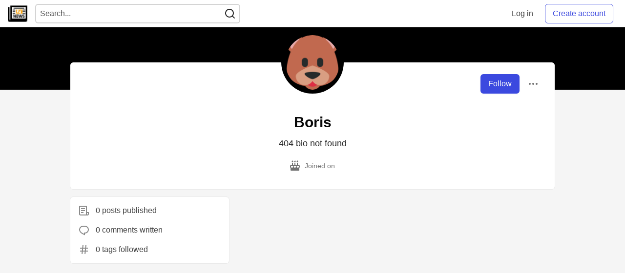

--- FILE ---
content_type: text/html; charset=utf-8
request_url: https://zig.news/boris
body_size: 7588
content:
<!DOCTYPE html>
<html lang="en">
  <head>
    <meta charset="utf-8">
    <title>Boris - Zig NEWS</title>
      <meta name="last-updated" content="2026-01-05 15:10:41 UTC">
      <meta name="user-signed-in" content="false">
      <meta name="head-cached-at" content="1767625841">
        <!-- Experimental web monetization payment pointer for micropayments -->
        <!-- It lets readers make micropayments to websites they visit. -->
        <!-- This is step 1: Get live in production to test for platform-wide payment pointer. -->
        <!-- Step 2: Allow authors to set their payment pointer so they can directly monetize their content based on visitors. -->
        <!-- Step 3: Enable further functionality based on what we learn from this experimentation and how the ecosystem evolves. -->
        <meta name="monetization" content="$ilp.uphold.com/6zqjAqA7gUg8">
      <meta name="environment" content="production">
      <link rel="stylesheet" href="/assets/minimal-953c583948ec3e2b9e68c341c76e756a954e5cbd85ef42164c560fe4918196bf.css" media="all" id="main-minimal-stylesheet" />
<link rel="stylesheet" href="/assets/views-bb164e55d36aa9e37d55b2d48923a38e79cc75ca32c513d0fec9f43fb85e4d58.css" media="all" id="main-views-stylesheet" />
<link rel="stylesheet" href="/assets/crayons-3decbe993d497a41240c8813b838261de12cef726ba3e8c6596854f8fe5f824a.css" media="all" id="main-crayons-stylesheet" />

      <script src="/assets/base-24e840b2a3cc5ae1e47b2634a742b4c2bf5657064d767dffa46997f600ed1637.js" defer="defer"></script>
        <script src="/packs/js/runtime~base-4f48c51ac268c0e405bf.js" defer="defer"></script>
<script src="/packs/js/base-46d016082511b2b2a49d.chunk.js" defer="defer"></script>
<script src="/packs/js/runtime~baseInitializers-8be4256efcb9412f947e.js" defer="defer"></script>
<script src="/packs/js/baseInitializers-c8073cecc586f6a52893.chunk.js" defer="defer"></script>
<script src="/packs/js/runtime~Search-f570948c97144712434b.js" defer="defer"></script>
<script src="/packs/js/0-42450f75483c0daabe13.chunk.js" defer="defer"></script>
<script src="/packs/js/1-1b382a2a8c8606382ccd.chunk.js" defer="defer"></script>
<script src="/packs/js/Search-50d124f96b453c806071.chunk.js" defer="defer"></script>
<script src="/packs/js/runtime~runtimeBanner-b6e69d4efd21fb8b7bee.js" defer="defer"></script>
<script src="/packs/js/runtimeBanner-27f4e3185f794e1e77e2.chunk.js" defer="defer"></script>
<script src="/packs/js/runtime~baseTracking-e14c9463431b57c2a253.js" defer="defer"></script>
<script src="/packs/js/baseTracking-c9df98a9bdf7940400a7.chunk.js" defer="defer"></script>
      
  <link rel="canonical" href="https://zig.news/boris" />
<meta name="description" content="">
<meta name="keywords" content="ziglang,zig,howto,tutorial,learn">

<meta property="og:type" content="website" />
<meta property="og:url" content="https://zig.news/boris" />
<meta property="og:title" content="Boris — Zig NEWS Profile" />
<meta property="og:image" content="https://zig.news/assets/social-media-cover-4fc5951cd06516afefb8c59f33c952f226cfc49649f949f5f83c9817147a5dda.png" />
<meta property="og:description" content="" />
<meta property="og:site_name" content="Zig NEWS" />
<meta name="twitter:card" content="summary_large_image">
<meta name="twitter:site" content="@">
<meta name="twitter:creator" content="@">
<meta name="twitter:title" content="Boris — Zig NEWS Profile">
<meta name="twitter:description" content="">
<meta name="twitter:image:src" content="https://zig.news/assets/social-media-cover-4fc5951cd06516afefb8c59f33c952f226cfc49649f949f5f83c9817147a5dda.png" />


      <meta name="viewport" content="width=device-width, initial-scale=1.0, viewport-fit=cover">
      <link rel="icon" type="image/x-icon" href="https://zig.news/images/Vg4_Qzp5ZVNPyVuywhHDTVA_FhYBjyX_IZG8iMEeweU/rt:fit/w:32/g:sm/mb:500000/ar:1/aHR0cHM6Ly96aWcu/bmV3cy91cGxvYWRz/L2FydGljbGVzL3pr/YWVtbzNuMDJjYW13/bWwzYXJjLnBuZw" />
      <link rel="apple-touch-icon" href="https://zig.news/images/VLvkiJ3WVLcVVu1TDHvXm5Ljkjk4keBhSKzeNlPPP6g/rt:fit/w:180/g:sm/q:80/mb:500000/ar:1/aHR0cHM6Ly96aWcu/bmV3cy91cGxvYWRz/L2FydGljbGVzL3pr/YWVtbzNuMDJjYW13/bWwzYXJjLnBuZw">
      <link rel="apple-touch-icon" sizes="152x152" href="https://zig.news/images/FdDu4exGCrw36pIBYhRM_ZckbuVZhOH5nuROcPxJTVY/rt:fit/w:152/g:sm/q:80/mb:500000/ar:1/aHR0cHM6Ly96aWcu/bmV3cy91cGxvYWRz/L2FydGljbGVzL3pr/YWVtbzNuMDJjYW13/bWwzYXJjLnBuZw">
      <link rel="apple-touch-icon" sizes="180x180" href="https://zig.news/images/VLvkiJ3WVLcVVu1TDHvXm5Ljkjk4keBhSKzeNlPPP6g/rt:fit/w:180/g:sm/q:80/mb:500000/ar:1/aHR0cHM6Ly96aWcu/bmV3cy91cGxvYWRz/L2FydGljbGVzL3pr/YWVtbzNuMDJjYW13/bWwzYXJjLnBuZw">
      <link rel="apple-touch-icon" sizes="167x167" href="https://zig.news/images/_6F7d9CS5wrQiaIHo67uY_NYnLEtNsBm4IoLMJqYU7o/rt:fit/w:167/g:sm/q:80/mb:500000/ar:1/aHR0cHM6Ly96aWcu/bmV3cy91cGxvYWRz/L2FydGljbGVzL3pr/YWVtbzNuMDJjYW13/bWwzYXJjLnBuZw">
      <link href="https://zig.news/images/cRPePVSa3YmhbqeDh751yBTZaebzZGUZWGCC8YKsro4/rt:fit/w:192/g:sm/q:80/mb:500000/ar:1/aHR0cHM6Ly96aWcu/bmV3cy91cGxvYWRz/L2FydGljbGVzL3pr/YWVtbzNuMDJjYW13/bWwzYXJjLnBuZw" rel="icon" sizes="192x192" />
      <link href="https://zig.news/images/vlufOOljKUyg6spP6yAFH0CnaCq6zPYJAgNjmw88SkE/rt:fit/w:128/g:sm/q:80/mb:500000/ar:1/aHR0cHM6Ly96aWcu/bmV3cy91cGxvYWRz/L2FydGljbGVzL3pr/YWVtbzNuMDJjYW13/bWwzYXJjLnBuZw" rel="icon" sizes="128x128" />
      <meta name="apple-mobile-web-app-title" content="zig.news">
      <meta name="application-name" content="zig.news">
      <meta name="theme-color" content="#ffffff" media="(prefers-color-scheme: light)">
      <meta name="theme-color" content="#000000" media="(prefers-color-scheme: dark)">
      <link rel="search" href="https://zig.news/open-search.xml" type="application/opensearchdescription+xml" title="Zig NEWS" />

      <meta property="forem:name" content="Zig NEWS" />
      <meta property="forem:logo" content="https://zig.news/images/_vBg4GawcSxKhT433rMbpxUB59jeBwXAiUnxTMpN1j0/rt:fit/w:512/g:sm/q:80/mb:500000/ar:1/aHR0cHM6Ly96aWcu/bmV3cy91cGxvYWRz/L2FydGljbGVzL3pr/YWVtbzNuMDJjYW13/bWwzYXJjLnBuZw" />
      <meta property="forem:domain" content="zig.news" />
  </head>
      <body
        class="sans-serif-article-body default-header"
        data-user-status="logged-out"
        data-community-name="Zig NEWS"
        data-locale="en"
        data-honeybadger-key=""
        data-deployed-at="2026-01-04T20:03:57Z"
        data-latest-commit-id="ed853f7e1ec82fe90997d624857ba1f465573927"
        data-ga-tracking="UA-81119150-3"
        data-ga4-tracking-id="">
        <link rel="stylesheet" href="/assets/minimal-953c583948ec3e2b9e68c341c76e756a954e5cbd85ef42164c560fe4918196bf.css" media="all" id="secondary-minimal-stylesheet" />
<link rel="stylesheet" href="/assets/views-bb164e55d36aa9e37d55b2d48923a38e79cc75ca32c513d0fec9f43fb85e4d58.css" media="all" id="secondary-views-stylesheet" />
<link rel="stylesheet" href="/assets/crayons-3decbe993d497a41240c8813b838261de12cef726ba3e8c6596854f8fe5f824a.css" media="all" id="secondary-crayons-stylesheet" />

        <div id="body-styles">
          <style>
            :root {
              --accent-brand-lighter-rgb: 80, 99, 301;
              --accent-brand-rgb: 59, 73, 223;
              --accent-brand-darker-rgb: 47, 58, 178;
            }
          </style>
        </div>
        <div id="audiocontent" data-podcast="">
          
        </div>
        <div class="navigation-progress" id="navigation-progress"></div>
<header class="crayons-header print-hidden">
  <span id="route-change-target" tabindex="-1"></span>
  <a href="#main-content" class="skip-content-link">Skip to content</a>
  <div class="crayons-header__container">
    <span class="inline-block m:hidden ">
      <button class="c-btn c-btn--icon-alone js-hamburger-trigger mx-2">
        <svg xmlns="http://www.w3.org/2000/svg" width="24" height="24" viewBox="0 0 24 24" role="img" aria-labelledby="apqgizhcp4b7ipnuxahmmtejemksyfod" class="crayons-icon"><title id="apqgizhcp4b7ipnuxahmmtejemksyfod">Navigation menu</title>
    <path d="M3 4h18v2H3V4zm0 7h18v2H3v-2zm0 7h18v2H3v-2z"></path>
</svg>

      </button>
    </span>
    <a href="/" class="site-logo" aria-label="Zig NEWS Home">
    <img class="site-logo__img" src="https://zig.news/uploads/logos/resized_logo_26OLkrXV7yuJAl7MDaG1.png" alt="Zig NEWS">
</a>


    <div class="crayons-header--search js-search-form" id="header-search">
      <form accept-charset="UTF-8" method="get" action="/search" role="search">
        <div class="crayons-fields crayons-fields--horizontal">
          <div class="crayons-field flex-1 relative">
            <input class="crayons-header--search-input crayons-textfield js-search-input" type="text" id="nav-search" name="q" placeholder="Search..." autocomplete="off" />
            <button type="submit" aria-label="Search" class="c-btn c-btn--icon-alone absolute inset-px left-auto mt-0 py-0">
              <svg xmlns="http://www.w3.org/2000/svg" width="24" height="24" viewBox="0 0 24 24" role="img" aria-labelledby="admsk3x1yvqtw7uxl2r71a8dnphn4o3w" aria-hidden="true" class="crayons-icon"><title id="admsk3x1yvqtw7uxl2r71a8dnphn4o3w">Search</title>
    <path d="M18.031 16.617l4.283 4.282-1.415 1.415-4.282-4.283A8.96 8.96 0 0111 20c-4.968 0-9-4.032-9-9s4.032-9 9-9 9 4.032 9 9a8.96 8.96 0 01-1.969 5.617zm-2.006-.742A6.977 6.977 0 0018 11c0-3.868-3.133-7-7-7-3.868 0-7 3.132-7 7 0 3.867 3.132 7 7 7a6.977 6.977 0 004.875-1.975l.15-.15z"></path>
</svg>

            </button>
          </div>
        </div>
      </form>
    </div>

    <div class="flex items-center h-100 ml-auto">
      <a class="c-link c-link--icon-alone c-link--block m:hidden mx-1" id="search-link" aria-label="Search" href="/search">
        <svg xmlns="http://www.w3.org/2000/svg" width="24" height="24" viewBox="0 0 24 24" role="img" aria-labelledby="afy0mly5d1hdt6h9xwtrnxki4hk68b83" class="crayons-icon"><title id="afy0mly5d1hdt6h9xwtrnxki4hk68b83">Search</title>
    <path d="M18.031 16.617l4.283 4.282-1.415 1.415-4.282-4.283A8.96 8.96 0 0111 20c-4.968 0-9-4.032-9-9s4.032-9 9-9 9 4.032 9 9a8.96 8.96 0 01-1.969 5.617zm-2.006-.742A6.977 6.977 0 0018 11c0-3.868-3.133-7-7-7-3.868 0-7 3.132-7 7 0 3.867 3.132 7 7 7a6.977 6.977 0 004.875-1.975l.15-.15z"></path>
</svg>

      </a>
        <div class="flex" id="authentication-top-nav-actions">
          <span class="hidden m:block">
            <a href="/enter" class="c-link c-link--block mr-2 whitespace-nowrap ml-auto" data-no-instant>
              Log in
            </a>
          </span>

          <a href="/enter?state=new-user" data-tracking-id="ca_top_nav" data-tracking-source="top_navbar" class="c-cta c-cta--branded whitespace-nowrap mr-2" data-no-instant>
            Create account
          </a>
        </div>
    </div>
  </div>
</header>

<div class="hamburger">
  <div class="hamburger__content">
    <header class="hamburger__content__header">
      <h2 class="fs-l fw-bold flex-1 break-word lh-tight">Zig NEWS</h2>

      <button class="c-btn c-btn--icon-alone js-hamburger-trigger shrink-0" aria-label="Close">
        <svg xmlns="http://www.w3.org/2000/svg" width="24" height="24" viewBox="0 0 24 24" role="img" aria-labelledby="a90eeoow6bwxyjdx9a2rvsqfk50av1ig" aria-hidden="true" class="crayons-icon c-btn__icon"><title id="a90eeoow6bwxyjdx9a2rvsqfk50av1ig">Close</title><path d="M12 10.586l4.95-4.95 1.414 1.414-4.95 4.95 4.95 4.95-1.414 1.414-4.95-4.95-4.95 4.95-1.414-1.414 4.95-4.95-4.95-4.95L7.05 5.636l4.95 4.95z"></path></svg>

      </button>
    </header>

    <div class="p-2 js-navigation-links-container" id="authentication-hamburger-actions">
    </div>
  </div>
  <div class="hamburger__overlay js-hamburger-trigger"></div>
</div>


        <div id="active-broadcast" class="broadcast-wrapper"></div>
  <div id="base-payment-pointer" data-payment-pointer="$ilp.uphold.com/6zqjAqA7gUg8"></div>
<div id="page-content" class="wrapper stories stories-index" data-current-page="stories-index">
  <div id="page-content-inner">
    <div id="page-route-change" class="screen-reader-only" aria-live="polite" aria-atomic="true"></div>

    <main id="main-content">




  <script type="application/ld+json">
    {"@context":"http://schema.org","@type":"Person","mainEntityOfPage":{"@type":"WebPage","@id":"https://zig.news/boris"},"url":"https://zig.news/boris","image":"https://zig.news/images/fDOOHv4_v71KPSWTxVLbR-6vQPzKg8z6i-D5DeY_AUQ/rs:fill:320:320/g:sm/mb:500000/ar:1/aHR0cHM6Ly96aWcu/bmV3cy91cGxvYWRz/L3VzZXIvcHJvZmls/ZV9pbWFnZS8xMDQv/NTVlZmRiN2UtMGQx/Zi00MTAzLTk1MTMt/NTJmZGYxOGJiYjk2/LnBuZw","name":"Boris","description":"404 bio not found"}
  </script>

  <style>
    :root {
      --profile-brand-color: #000000;
    }
  </style>
  <div class="brand-bg">
    <div class="crayons-layout crayons-layout--limited-l pt-7 m:pt-9">
      <header class="profile-header crayons-card mt-2">
        <div class="relative profile-header__top">
          <span class="crayons-avatar crayons-avatar--3xl">
            <img src="https://zig.news/images/fDOOHv4_v71KPSWTxVLbR-6vQPzKg8z6i-D5DeY_AUQ/rs:fill:320:320/g:sm/mb:500000/ar:1/aHR0cHM6Ly96aWcu/bmV3cy91cGxvYWRz/L3VzZXIvcHJvZmls/ZV9pbWFnZS8xMDQv/NTVlZmRiN2UtMGQx/Zi00MTAzLTk1MTMt/NTJmZGYxOGJiYjk2/LnBuZw" width="128" height="128" alt="Boris profile picture" class="crayons-avatar__image">
          </span>

          <div class="profile-header__actions">
              <button id="user-follow-butt" class="crayons-btn whitespace-nowrap follow-action-button follow-user" data-info='{&quot;id&quot;:104,&quot;className&quot;:&quot;User&quot;,&quot;name&quot;:&quot;Boris&quot;}'>Follow</button>
        <div class="profile-dropdown ml-2 s:relative hidden" data-username="boris">
              <button id="user-profile-dropdown" aria-expanded="false" aria-controls="user-profile-dropdownmenu" aria-haspopup="true" class="crayons-btn crayons-btn--ghost-dimmed crayons-btn--icon">
                <svg xmlns="http://www.w3.org/2000/svg" width="24" height="24" role="img" aria-labelledby="af1az83ci3c0hzhvv124xjj1dr1tjb8v" class="crayons-icon dropdown-icon"><title id="af1az83ci3c0hzhvv124xjj1dr1tjb8v">User actions</title><path fill-rule="evenodd" clip-rule="evenodd" d="M7 12a2 2 0 11-4 0 2 2 0 014 0zm7 0a2 2 0 11-4 0 2 2 0 014 0zm5 2a2 2 0 100-4 2 2 0 000 4z"></path></svg>

              </button>

              <div id="user-profile-dropdownmenu" class="crayons-dropdown left-2 right-2 s:right-0 s:left-auto top-100 mt-1">
                <span class="report-abuse-link-wrapper" data-path="/report-abuse?url=https://zig.news/boris"></span>
              </div>
            </div>
          </div>
        </div>

        <div class="profile-header__details">
          <h1 class="crayons-title fw-heavy mb-2">Boris</h1>
          <p class="fs-base m:fs-l color-base-90 mb-4 mx-auto max-w-100 m:max-w-75">404 bio not found</p>

          <div class="profile-header__meta">

            <span class="profile-header__meta__item">
              <svg xmlns="http://www.w3.org/2000/svg" width="24" height="24" viewBox="0 0 24 24" role="img" aria-labelledby="aso0tg7ba1osbmt4qa41ksmqqrszvwfk" class="crayons-icon mr-2 shrink-0"><title id="aso0tg7ba1osbmt4qa41ksmqqrszvwfk">Joined</title>
    <path d="M8 6v3.999h3V6h2v3.999h3V6h2v3.999L19 10a3 3 0 012.995 2.824L22 13v1c0 1.014-.377 1.94-.999 2.645L21 21a1 1 0 01-1 1H4a1 1 0 01-1-1v-4.36a4.025 4.025 0 01-.972-2.182l-.022-.253L2 14v-1a3 3 0 012.824-2.995L5 10l1-.001V6h2zm11 6H5a1 1 0 00-.993.883L4 13v.971l.003.147a2 2 0 003.303 1.4c.363-.312.602-.744.674-1.218l.015-.153.005-.176c.036-1.248 1.827-1.293 1.989-.134l.01.134.004.147a2 2 0 003.992.031l.012-.282c.124-1.156 1.862-1.156 1.986 0l.012.282a2 2 0 003.99 0L20 14v-1a1 1 0 00-.883-.993L19 12zM7 1c1.32.871 1.663 2.088 1.449 2.888a1.5 1.5 0 11-2.898-.776C5.85 2.002 7 2.5 7 1zm5 0c1.32.871 1.663 2.088 1.449 2.888a1.5 1.5 0 01-2.898-.776C10.85 2.002 12 2.5 12 1zm5 0c1.32.871 1.663 2.088 1.449 2.888a1.5 1.5 0 01-2.898-.776C15.85 2.002 17 2.5 17 1z"></path>
</svg>

              <span>
                Joined on <time datetime="2021-08-09T04:28:15Z" class="date">Aug 9, 2021</time>
              </span>
            </span>



          </div>
        </div>

        

        <div class="p-3 pt-0 block m:hidden js-user-info-trigger-wrapper">
          <button type="button" class="crayons-btn crayons-btn--outlined w-100 js-user-info-trigger">More info about @boris</button>
        </div>
      </header>
    </div>
  </div>

<div
  class="crayons-layout crayons-layout--limited-l crayons-layout--2-cols crayons-layout--2-cols--1-2 pt-4 m:pt-0"
  id="index-container"
  data-params="{&quot;user_id&quot;:104,&quot;class_name&quot;:&quot;Article&quot;,&quot;sort_by&quot;:&quot;published_at&quot;,&quot;sort_direction&quot;:&quot;desc&quot;}" data-which="articles"
  data-tag=""
  data-feed="base-feed"
  data-articles-since="0">

  <div class="crayons-layout__sidebar-left crayons-layout__content">
    <div class="m:gap-4 hidden m:grid js-user-info">

    



    <div class="crayons-card crayons-card--secondary p-4">
      <div class="flex items-center mb-4">
        <svg xmlns="http://www.w3.org/2000/svg" width="24" height="24" viewBox="0 0 24 24" role="img" aria-labelledby="ajvysr0mllu1n8beh2oha7jb2ufcsul9" class="crayons-icon mr-3 color-base-50"><title id="ajvysr0mllu1n8beh2oha7jb2ufcsul9">Post</title>
    <path d="M19 22H5a3 3 0 01-3-3V3a1 1 0 011-1h14a1 1 0 011 1v12h4v4a3 3 0 01-3 3zm-1-5v2a1 1 0 002 0v-2h-2zm-2 3V4H4v15a1 1 0 001 1h11zM6 7h8v2H6V7zm0 4h8v2H6v-2zm0 4h5v2H6v-2z"></path>
</svg>

        0 posts published
      </div>
      <div class="flex items-center mb-4">
        <svg xmlns="http://www.w3.org/2000/svg" width="24" height="24" viewBox="0 0 24 24" role="img" aria-labelledby="ajhb7ecb55k6hciczer2nawu9aqjwlbo" class="crayons-icon mr-3 color-base-50"><title id="ajhb7ecb55k6hciczer2nawu9aqjwlbo">Comment</title>
    <path d="M10 3h4a8 8 0 010 16v3.5c-5-2-12-5-12-11.5a8 8 0 018-8zm2 14h2a6 6 0 000-12h-4a6 6 0 00-6 6c0 3.61 2.462 5.966 8 8.48V17z"></path>
</svg>

        0 comments written
      </div>
      <div class="flex items-center">
        <svg xmlns="http://www.w3.org/2000/svg" width="24" height="24" viewBox="0 0 24 24" role="img" aria-labelledby="ah4o6ivl3tj7mcibvmv5thrdn87741hl" class="crayons-icon mr-3 color-base-50"><title id="ah4o6ivl3tj7mcibvmv5thrdn87741hl">Tag</title>
    <path d="M7.784 14l.42-4H4V8h4.415l.525-5h2.011l-.525 5h3.989l.525-5h2.011l-.525 5H20v2h-3.784l-.42 4H20v2h-4.415l-.525 5h-2.011l.525-5H9.585l-.525 5H7.049l.525-5H4v-2h3.784zm2.011 0h3.99l.42-4h-3.99l-.42 4z"></path>
</svg>

        0 tags followed
      </div>
    </div>
</div>

  </div>

  <main class="crayons-layout__content articles-list" id="articles-list">
    <div class="substories" id="substories">
    </div>
    <div class="loading-articles" id="loading-articles">
      loading...
    </div>
  </main>
</div>
</main>

<script src="/packs/js/runtime~storiesList-bb5f95db74499ec94d38.js" defer="defer"></script>
<script src="/packs/js/storiesList-5ff695bea5947bb65ea1.chunk.js" defer="defer"></script>
<script src="/packs/js/runtime~followButtons-fbe4ac9663ee8313c0df.js" defer="defer"></script>
<script src="/packs/js/5-f028a8cfb6a17842173b.chunk.js" defer="defer"></script>
<script src="/packs/js/followButtons-fb4f4532ff6896847e7c.chunk.js" defer="defer"></script>
<script src="/packs/js/runtime~feedPreviewCards-8c8686bfc342e91b2ddc.js" defer="defer"></script>
<script src="/packs/js/feedPreviewCards-b05c809b43ca97425fa6.chunk.js" defer="defer"></script>
<script src="/packs/js/runtime~hideBookmarkButtons-20569577673f4b52ce02.js" defer="defer"></script>
<script src="/packs/js/hideBookmarkButtons-d65701144780fe190eb5.chunk.js" defer="defer"></script>
<script src="/packs/js/runtime~profileDropdown-fe929d19c099adef8418.js" defer="defer"></script>
<script src="/packs/js/profileDropdown-19801ffc7d5f001f9586.chunk.js" defer="defer"></script>
<script src="/packs/js/runtime~users/profilePage-077b8bd8b40ce7b3e16f.js" defer="defer"></script>
<script src="/packs/js/users/profilePage-53835ea5de626c591278.chunk.js" defer="defer"></script>
<script src="/packs/js/runtime~localizeArticleDates-55f4c75e82a271aac650.js" defer="defer"></script>
<script src="/packs/js/localizeArticleDates-fcb0ac89b9f2684718aa.chunk.js" defer="defer"></script>

    <div id="runtime-banner-container"></div>
  </div>
</div>
    
<footer id="footer" class="crayons-footer print-hidden">
  <div id="footer-container" class="crayons-footer__container">
    <p class="fs-s crayons-footer__description">
      <a class="c-link c-link--branded fw-medium" aria-label="Zig NEWS Home" href="/">Zig NEWS</a> — Read the latest happenings in the global Zig community.
    </p>

    <ul class="footer__nav-links flex gap-2 justify-center flex-wrap fs-s p-0" style="" />
        <li class="footer__nav-link flex items-center">
    <a href="/contact">
      Contact
    </a>
    <span class="dot ml-2"></span>
  </li>
  <li class="footer__nav-link flex items-center">
    <a href="/">
      Home
    </a>
    <span class="dot ml-2"></span>
  </li>
  <li class="footer__nav-link flex items-center">
    <a href="/faq">
      FAQs
    </a>
    <span class="dot ml-2"></span>
  </li>

    </ul>

    <ul class="footer__nav-links flex gap-2 justify-center flex-wrap fs-s p-0" style="" />
        <li class="footer__nav-link flex items-center">
    <a href="/code-of-conduct">
      Code of Conduct
    </a>
    <span class="dot ml-2"></span>
  </li>
  <li class="footer__nav-link flex items-center">
    <a href="https://ziggit.dev">
      ziggit.dev (forum)
    </a>
    <span class="dot ml-2"></span>
  </li>
  <li class="footer__nav-link flex items-center">
    <a href="/privacy">
      Privacy Policy
    </a>
    <span class="dot ml-2"></span>
  </li>
  <li class="footer__nav-link flex items-center">
    <a href="/terms">
      Terms of Use
    </a>
    <span class="dot ml-2"></span>
  </li>
  <li class="footer__nav-link flex items-center">
    <a href="https://ziglearn.org">
      ziglearn.org
    </a>
    <span class="dot ml-2"></span>
  </li>
  <li class="footer__nav-link flex items-center">
    <a href="https://zigmonthly.org/">
      zigmonthly.org
    </a>
    <span class="dot ml-2"></span>
  </li>
  <li class="footer__nav-link flex items-center">
    <a href="https://zigbin.io">
      zigbin.io
    </a>
    <span class="dot ml-2"></span>
  </li>
  <li class="footer__nav-link flex items-center">
    <a href="https://zig.show">
      zig.show
    </a>
    <span class="dot ml-2"></span>
  </li>

    </ul>

    <div class="fs-s">
      <p>Built on <a class="c-link c-link--branded" target="_blank" rel="noopener" href="https://www.forem.com">Forem</a> — the <a target="_blank" rel="noopener" class="c-link c-link--branded" href="https://dev.to/t/opensource">open source</a> software that powers <a target="_blank" rel="noopener" class="c-link c-link--branded" href="https://dev.to">DEV</a> and other inclusive communities.</p>
      <p>Made with love and <a target="_blank" rel="noopener" class="c-link c-link--branded" href="https://dev.to/t/rails">Ruby on Rails</a>. Zig NEWS <span title="copyright">&copy;</span> 2021 - 2026.</p>
    </div>
  </div>
</footer>
<div id="snack-zone"></div>

    <div id="global-signup-modal" class="authentication-modal hidden">
  <div class="authentication-modal__container">
    <figure class="authentication-modal__image-container">
      <img class="authentication-modal__image" src="https://zig.news/images/cq49MGnhMqnMkMRMPCoSAIsyt9XAgdUvCHoFsR3TLZQ/rt:fit/w:190/g:sm/q:80/mb:500000/ar:1/aHR0cHM6Ly96aWcu/bmV3cy91cGxvYWRz/L2FydGljbGVzL3pr/YWVtbzNuMDJjYW13/bWwzYXJjLnBuZw"
        alt="Zig NEWS" loading="lazy" />
    </figure>
    <div class="authentication-modal__content">
      <p class="authentication-modal__description">
          Take off every Zig!
      </p>
    </div>
    <div class="authentication-modal__actions">
      <a href="/enter" class="crayons-btn" aria-label="Log in" data-no-instant>
        Log in
      </a>
      <a href="/enter?state=new-user" class="crayons-btn crayons-btn--ghost-brand js-global-signup-modal__create-account" aria-label="Create new account" data-no-instant>
        Create account
      </a>
    </div>
  </div>
</div>

<script src="/packs/js/runtime~signupModalShortcuts-6fa3c4956e7e6838cae7.js" defer="defer"></script>
<script src="/packs/js/signupModalShortcuts-0baf4d50841e17221ec6.chunk.js" defer="defer"></script>

  <div id="i18n-translations" data-translations="{&quot;en&quot;:{&quot;core&quot;:{&quot;add_comment&quot;:&quot;Add comment&quot;,&quot;beta&quot;:&quot;beta&quot;,&quot;comment&quot;:&quot;Comment&quot;,&quot;copy_link&quot;:&quot;Copy link&quot;,&quot;edit_profile&quot;:&quot;Edit profile&quot;,&quot;follow&quot;:&quot;Follow&quot;,&quot;follow_back&quot;:&quot;Follow back&quot;,&quot;following&quot;:&quot;Following&quot;,&quot;like&quot;:&quot;Like&quot;,&quot;loading&quot;:&quot;loading...&quot;,&quot;reaction&quot;:&quot;Reaction&quot;,&quot;report_abuse&quot;:&quot;Report abuse&quot;,&quot;search&quot;:&quot;Search&quot;,&quot;success_settings&quot;:&quot;Successfully updated settings.&quot;,&quot;counted_organization&quot;:{&quot;one&quot;:&quot;%{count} organization&quot;,&quot;other&quot;:&quot;%{count} organizations&quot;},&quot;counted_user&quot;:{&quot;one&quot;:&quot;%{count} person&quot;,&quot;other&quot;:&quot;%{count} people&quot;},&quot;not_following&quot;:&quot;You&#39;re not following anyone&quot;,&quot;following_everyone&quot;:&quot;You&#39;re following %{details} (everyone)&quot;,&quot;you_are_following&quot;:&quot;You&#39;re following&quot;,&quot;and&quot;:&quot;and&quot;}}}"></div>
  <div id="reaction-category-resources" class="hidden" aria-hidden="true">
    <img data-name="Like" data-slug="like" data-position="1" src="/assets/sparkle-heart-5f9bee3767e18deb1bb725290cb151c25234768a0e9a2bd39370c382d02920cf.svg" width="18" height="18" />
    <img data-name="Unicorn" data-slug="unicorn" data-position="2" src="/assets/multi-unicorn-b44d6f8c23cdd00964192bedc38af3e82463978aa611b4365bd33a0f1f4f3e97.svg" width="18" height="18" />
    <img data-name="Exploding Head" data-slug="exploding_head" data-position="3" src="/assets/exploding-head-daceb38d627e6ae9b730f36a1e390fca556a4289d5a41abb2c35068ad3e2c4b5.svg" width="18" height="18" />
    <img data-name="Raised Hands" data-slug="raised_hands" data-position="4" src="/assets/raised-hands-74b2099fd66a39f2d7eed9305ee0f4553df0eb7b4f11b01b6b1b499973048fe5.svg" width="18" height="18" />
    <img data-name="Fire" data-slug="fire" data-position="5" src="/assets/fire-f60e7a582391810302117f987b22a8ef04a2fe0df7e3258a5f49332df1cec71e.svg" width="18" height="18" />
</div>

  </body>
  </html>


--- FILE ---
content_type: text/plain
request_url: https://www.google-analytics.com/j/collect?v=1&_v=j102&aip=1&a=476358494&t=pageview&_s=1&dl=https%3A%2F%2Fzig.news%2Fboris&dp=%2Fboris&ul=en-us%40posix&dt=Boris%20-%20Zig%20NEWS&sr=1280x720&vp=1280x720&_u=aEBAAEABEAAAACAAI~&jid=37507767&gjid=1367772319&cid=2014246790.1767625843&tid=UA-81119150-3&_gid=1261526098.1767625843&_r=1&_slc=1&z=1325369710
body_size: -448
content:
2,cG-14QYV7PENW

--- FILE ---
content_type: application/javascript
request_url: https://zig.news/packs/js/followButtons-fb4f4532ff6896847e7c.chunk.js
body_size: 3115
content:
(window.webpackJsonp=window.webpackJsonp||[]).push([[54],{183:function(t,e){var n;n=function(){return this}();try{n=n||new Function("return this")()}catch(o){"object"===typeof window&&(n=window)}t.exports=n},204:function(t,e,n){"use strict";n.d(e,"a",(function(){return i}));var o=new(n(250).a),a=document.getElementById("i18n-translations");if(a){var r=JSON.parse(a.dataset.translations);o.store(r)}o.defaultLocale="en";var c=document.body.dataset.locale;function i(t){var e=arguments.length>1&&void 0!==arguments[1]?arguments[1]:{};return o.t(t,e)}c&&(o.locale=c)},265:function(t,e){t.exports=function(t){return t.webpackPolyfill||(t.deprecate=function(){},t.paths=[],t.children||(t.children=[]),Object.defineProperty(t,"loaded",{enumerable:!0,get:function(){return t.l}}),Object.defineProperty(t,"id",{enumerable:!0,get:function(){return t.i}}),t.webpackPolyfill=1),t}},404:function(t,e,n){"use strict";function o(){return new Promise((function(t){var e=setInterval((function(){"true"===document.body.getAttribute("data-loaded")&&(clearInterval(e),t())}),100)}))}n.d(e,"a",(function(){return o}))},416:function(t,e,n){"use strict";function o(t,e){return function(t){if(Array.isArray(t))return t}(t)||function(t,e){var n=null==t?null:"undefined"!=typeof Symbol&&t[Symbol.iterator]||t["@@iterator"];if(null!=n){var o,a,r,c,i=[],l=!0,s=!1;try{if(r=(n=n.call(t)).next,0===e){if(Object(n)!==n)return;l=!1}else for(;!(l=(o=r.call(n)).done)&&(i.push(o.value),i.length!==e);l=!0);}catch(u){s=!0,a=u}finally{try{if(!l&&null!=n.return&&(c=n.return(),Object(c)!==c))return}finally{if(s)throw a}}return i}}(t,e)||function(t,e){if(!t)return;if("string"===typeof t)return a(t,e);var n=Object.prototype.toString.call(t).slice(8,-1);"Object"===n&&t.constructor&&(n=t.constructor.name);if("Map"===n||"Set"===n)return Array.from(t);if("Arguments"===n||/^(?:Ui|I)nt(?:8|16|32)(?:Clamped)?Array$/.test(n))return a(t,e)}(t,e)||function(){throw new TypeError("Invalid attempt to destructure non-iterable instance.\nIn order to be iterable, non-array objects must have a [Symbol.iterator]() method.")}()}function a(t,e){(null==e||e>t.length)&&(e=t.length);for(var n=0,o=new Array(e);n<e;n++)o[n]=t[n];return o}function r(t,e,n,o,a,r,c){try{var i=t[r](c),l=i.value}catch(s){return void n(s)}i.done?e(l):Promise.resolve(l).then(o,a)}function c(t){return function(){var e=this,n=arguments;return new Promise((function(o,a){var c=t.apply(e,n);function i(t){r(c,o,a,i,l,"next",t)}function l(t){r(c,o,a,i,l,"throw",t)}i(void 0)}))}}function i(t,e){e.setAttribute("aria-expanded","false"),t.classList.remove("desktop","showing"),delete t.dataset.clicked}n.d(e,"b",(function(){return s})),n.d(e,"a",(function(){return f})),n.d(e,"c",(function(){return w})),n.d(e,"d",(function(){return b}));var l=document.getElementById("first-nav-link");function s(t,e){"DEV-Native-ios"===navigator.userAgent&&document.body.classList.add("dev-ios-native-body");var n=t.classList;e.addEventListener("click",(function(o){n.contains("showing")&&t.dataset.clicked?(i(t,e),e.focus()):(!function(t,e){e.setAttribute("aria-expanded","true"),t.classList.add("showing"),l&&function t(){document.activeElement!==l&&(l.focus(),window.requestAnimationFrame(t))}()}(t,e),t.dataset.clicked="clicked")})),isTouchDevice()?t.addEventListener("focus",(function(t){e.setAttribute("aria-expanded","true")})):t.addEventListener("keyup",(function(o){"Escape"===o.key&&n.contains("showing")&&(i(t,e),e.focus())})),t.querySelector(".crayons-header__menu__dropdown").addEventListener("click",(function(n){n.stopPropagation(),i(t,e),e.focus()})),document.addEventListener("click",(function(n){n.target.closest("#member-menu-button")!==e&&i(t,e)}));var o=document.getElementById("second-last-nav-link");document.getElementById("last-nav-link").addEventListener("blur",(function(n){setTimeout((function(){document.activeElement!==o&&i(t,e)}),10)}))}function u(){var t=document.body.dataset.leftNavState,e=void 0===t?"closed":t;document.body.dataset.leftNavState="open"===e?"closed":"open"}function f(){return d.apply(this,arguments)}function d(){return d=c((function*(){var t=arguments.length>0&&void 0!==arguments[0]?arguments[0]:2e3;return new Promise((function(e,n){var o=setTimeout((function(){clearInterval(a),n(new Error("Unable to resolve InstantClick"))}),t),a=setInterval((function(){"undefined"!==typeof InstantClick&&(clearTimeout(o),clearInterval(a),e(InstantClick))}))}))})),d.apply(this,arguments)}function w(t){t.forEach((function(t){t.onclick=u}))}function b(t,e){e.filter((function(t){return o(t,2)[1]})).forEach((function(e){var n=o(e,2),a=n[0],r=n[1];t===a?(r.blur(),r.setAttribute("aria-current","page")):r.removeAttribute("aria-current")}))}},720:function(t,e,n){"use strict";n.r(e);var o=n(416),a=n(404),r=n(204);function c(t,e){var n=JSON.parse(t.dataset.info),o=n.name,a=n.className;switch(e){case"small":i({button:t,followName:o,followType:a,style:"follow"}),t.textContent="+";break;case"follow-back":i({button:t,followName:o,followType:a,style:"follow-back"}),t.textContent=Object(r.a)("core.follow_back");break;default:i({button:t,followName:o,followType:a,style:"follow"}),t.textContent=Object(r.a)("core.follow")}}function i(t){var e=t.button,n=t.followType,o=t.followName,a=t.style,r="",c="";switch(void 0===a?"":a){case"follow":default:r="Follow ".concat(n.toLowerCase(),": ").concat(o),c="false";break;case"follow-back":r="Follow ".concat(n.toLowerCase()," back: ").concat(o),c="false";break;case"following":r="Follow ".concat(n.toLowerCase(),": ").concat(o),c="true";break;case"self":r="Edit profile"}e.setAttribute("aria-label",r),0===c.length?e.removeAttribute("aria-pressed"):e.setAttribute("aria-pressed",c)}function l(t,e){var n=JSON.parse(t.dataset.info),o=n.name,a=n.className;t.dataset.verb="follow",function(t,e){t.textContent="small"===e?"\u2713":Object(r.a)("core.following")}(t,e),t.classList.remove("crayons-btn--primary"),t.classList.remove("crayons-btn--secondary"),t.classList.add("crayons-btn--outlined"),i({button:t,followName:o,followType:a,style:"following"})}function s(t){t.dataset.verb="self",t.textContent=Object(r.a)("core.edit_profile"),i({button:t,followName:"",followType:"",style:"self"})}function u(t,e,n){var o=n.style,a=n.followStyle;t.dataset.verb="unfollow",t.classList.remove("crayons-btn--outlined"),"primary"===a?t.classList.add("crayons-btn--primary"):"secondary"===a&&t.classList.add("crayons-btn--secondary"),c(t,"follow-back"===e?e:o)}function f(t){var e,n,o,a,r,i=t.target;if(i.classList.contains("follow-action-button")||i.classList.contains("follow-user")){if("logged-out"===document.body.getAttribute("data-user-status")){var f={};return d(i)&&(f={referring_source:d(i),trigger:"follow_button"}),void showLoginModal(f)}n=(e=i).dataset.verb,o=JSON.parse(e.dataset.info),a=o.style,r=Array.from(document.getElementsByClassName("follow-action-button")).filter((function(t){var e=t.dataset.info;return!!e&&JSON.parse(e).id===o.id})),r.forEach((function(t){switch(t.classList.add("showing"),n){case"follow":case"follow-back":u(t,n,o);break;case"login":c(t,a);break;case"self":s(t);break;default:l(t,a)}})),browserStoreCache("remove");var w=i.dataset.verb;if("self"===w)return void(window.location.href="/settings");var b=JSON.parse(i.dataset.info),m=b.className,p=b.id,y=new FormData;y.append("followable_type",m),y.append("followable_id",p),y.append("verb",w),getCsrfToken().then(sendFetch("follow-creation",y)).then((function(t){200!==t.status&&showModalAfterError({response:t,element:"user",action_ing:"following",action_past:"followed",timeframe:"for a day"})}))}}function d(t){if(t.classList.contains("follow-user"))return"user"}function w(t,e){var n=JSON.parse(e.dataset.info),o=n.style;switch(e.classList.add("showing"),t){case"true":case"mutual":l(e,o);break;case"follow-back":c(e,t);break;case"false":u(e,"follow",n);break;case"self":s(e);break;default:c(e,o)}}function b(){var t=document.querySelectorAll(".follow-action-button.follow-user:not([data-fetched])");if(0!==t.length){var e,n,o,a={};Array.from(t,(function(t){t.dataset.fetched="fetched";var e=document.body.dataset.userStatus,n=JSON.parse(t.dataset.info),o=n.name,r=n.className;if("logged-out"===e){c(t,n.style)}else{i({button:t,followType:r,followName:o});var l=n.id;a[l]?a[l].push(t):a[l]=[t]}})),Object.keys(a).length>0&&(e=a,n=new URL("/follows/bulk_show",document.location),o=new URLSearchParams,Object.keys(e).forEach((function(t){o.append("ids[]",t)})),o.append("followable_type","User"),n.search=o,fetch(n,{method:"GET",headers:{Accept:"application/json","X-CSRF-Token":window.csrfToken,"Content-Type":"application/json"},credentials:"same-origin"}).then((function(t){return t.json()})).then((function(t){Object.keys(t).forEach((function(n){e[n].forEach((function(e){w(t[n],e)}))}))})))}}function m(){var t=document.querySelectorAll(".follow-action-button:not(.follow-user):not([data-fetched])");Object(a.a)().then((function(){var e="logged-in"===document.body.getAttribute("data-user-status")?userData():null,n=e?JSON.parse(e.followed_tags).map((function(t){return t.id})):[],o=new Set(n);t.forEach((function(t){var n=t.dataset.info,a=JSON.parse(n),r=a.className;(i({button:t,followType:r,followName:a.name}),"Tag"===r&&e)?(t.dataset.fetched=!0,w(o.has(a.id)?"true":"false",t)):function(t,e){t.dataset.fetched="fetched",fetch("/follows/".concat(e.id,"?followable_type=").concat(e.className),{method:"GET",headers:{Accept:"application/json","X-CSRF-Token":window.csrfToken,"Content-Type":"application/json"},credentials:"same-origin"}).then((function(t){return t.text()})).then((function(e){w(e,t)}))}(t,a)}))}))}b(),m(),document.getElementById("page-content-inner").addEventListener("click",f),document.getElementById("page-content-inner").dataset.followClicksInitialized=!0;var p=new MutationObserver((function(t){t.forEach((function(t){"childList"===t.type&&(b(),m())}))}));document.querySelectorAll("[data-follow-button-container]").forEach((function(t){p.observe(t,{childList:!0,subtree:!0})})),Object(o.a)().then((function(t){t.on("change",(function(){p.disconnect()}))})),window.addEventListener("beforeunload",(function(){p.disconnect()}))}},[[720,131,5]]]);
//# sourceMappingURL=followButtons-fb4f4532ff6896847e7c.chunk.js.map

--- FILE ---
content_type: application/javascript
request_url: https://zig.news/packs/js/users/profilePage-53835ea5de626c591278.chunk.js
body_size: -152
content:
(window.webpackJsonp=window.webpackJsonp||[]).push([[187],{742:function(e,s){var n,t,i;n=document.getElementsByClassName("js-user-info")[0],t=document.getElementsByClassName("js-user-info-trigger")[0],i=document.getElementsByClassName("js-user-info-trigger-wrapper")[0],t&&n&&t.addEventListener("click",(function(){i.classList.replace("block","hidden"),n.classList.replace("hidden","grid")})),function(){var e=document.getElementsByClassName("js-profile-badges")[0],s=document.getElementsByClassName("js-profile-badges-trigger")[0];if(e&&s){var n=e.querySelectorAll(".js-profile-badge.hidden");s.addEventListener("click",(function(){n.forEach((function(e){e.classList.remove("hidden")})),s.classList.add("hidden")}))}}()}},[[742,174]]]);
//# sourceMappingURL=profilePage-53835ea5de626c591278.chunk.js.map

--- FILE ---
content_type: application/javascript
request_url: https://zig.news/packs/js/storiesList-5ff695bea5947bb65ea1.chunk.js
body_size: -277
content:
(window.webpackJsonp=window.webpackJsonp||[]).push([[181],{739:function(n,o){window.dispatchEvent(new CustomEvent("syncSearchForms",{detail:{querystring:location.search}}))}},[[739,168]]]);
//# sourceMappingURL=storiesList-5ff695bea5947bb65ea1.chunk.js.map

--- FILE ---
content_type: application/javascript
request_url: https://zig.news/packs/js/hideBookmarkButtons-d65701144780fe190eb5.chunk.js
body_size: 81
content:
(window.webpackJsonp=window.webpackJsonp||[]).push([[59],{192:function(e,n,r){"use strict";r.d(n,"b",(function(){return o})),r.d(n,"a",(function(){return u}));var t=function(e){var n=e.resolve,r=e.reject,t=e.safe,o=void 0!==t&&t,u=e.waitTime,c=void 0===u?20:u,i=0;return function e(){if(3e3===i)return o?void n({user:s,csrfToken:u}):void r(new Error("Couldn't find user data on page."));var t,u=(document,null!==(t=document.querySelector("meta[name='csrf-token']"))?t.content:void 0),s=document.body.dataset.user;if(s&&void 0!==u){var a=JSON.parse(s);n({currentUser:a,csrfToken:u})}else i+=c,setTimeout(e,c)}};function o(){return new Promise((function(e,n){t({resolve:e,reject:n,safe:!0})()}))}function u(){return new Promise((function(e,n){t({resolve:e,reject:n})()}))}},724:function(e,n,r){"use strict";r.r(n);var t=r(192);Object(t.b)().then((function(e){var n=e.currentUser,r=n&&n.id;document.querySelectorAll(".bookmark-button").forEach((function(e){var n=e.dataset.articleAuthorId;r&&n==r&&e.classList.add("hidden")}))}))}},[[724,136]]]);
//# sourceMappingURL=hideBookmarkButtons-d65701144780fe190eb5.chunk.js.map

--- FILE ---
content_type: application/javascript
request_url: https://zig.news/packs/js/195-f67a3bcb602383db9cba.chunk.js
body_size: 9507
content:
(window.webpackJsonp=window.webpackJsonp||[]).push([[195,2],{0:function(n,t,e){"use strict";e.r(t),e.d(t,"Component",(function(){return k})),e.d(t,"Fragment",(function(){return C})),e.d(t,"cloneElement",(function(){return B})),e.d(t,"createContext",(function(){return z})),e.d(t,"createElement",(function(){return y})),e.d(t,"createRef",(function(){return g})),e.d(t,"h",(function(){return y})),e.d(t,"hydrate",(function(){return $})),e.d(t,"isValidElement",(function(){return u})),e.d(t,"options",(function(){return o})),e.d(t,"render",(function(){return I})),e.d(t,"toChildArray",(function(){return P}));var r,o,_,u,i,l,c,f,a,s={},p=[],d=/acit|ex(?:s|g|n|p|$)|rph|grid|ows|mnc|ntw|ine[ch]|zoo|^ord|itera/i,h=Array.isArray;function v(n,t){for(var e in t)n[e]=t[e];return n}function m(n){var t=n.parentNode;t&&t.removeChild(n)}function y(n,t,e){var o,_,u,i={};for(u in t)"key"==u?o=t[u]:"ref"==u?_=t[u]:i[u]=t[u];if(arguments.length>2&&(i.children=arguments.length>3?r.call(arguments,2):e),"function"==typeof n&&null!=n.defaultProps)for(u in n.defaultProps)void 0===i[u]&&(i[u]=n.defaultProps[u]);return b(n,i,o,_,null)}function b(n,t,e,r,u){var i={type:n,props:t,key:e,ref:r,__k:null,__:null,__b:0,__e:null,__d:void 0,__c:null,__h:null,constructor:void 0,__v:null==u?++_:u};return null==u&&null!=o.vnode&&o.vnode(i),i}function g(){return{current:null}}function C(n){return n.children}function k(n,t){this.props=n,this.context=t}function E(n,t){if(null==t)return n.__?E(n.__,n.__.__k.indexOf(n)+1):null;for(var e;t<n.__k.length;t++)if(null!=(e=n.__k[t])&&null!=e.__e)return e.__e;return"function"==typeof n.type?E(n):null}function S(n){var t,e;if(null!=(n=n.__)&&null!=n.__c){for(n.__e=n.__c.base=null,t=0;t<n.__k.length;t++)if(null!=(e=n.__k[t])&&null!=e.__e){n.__e=n.__c.base=e.__e;break}return S(n)}}function O(n){(!n.__d&&(n.__d=!0)&&i.push(n)&&!x.__r++||l!==o.debounceRendering)&&((l=o.debounceRendering)||c)(x)}function x(){var n,t,e,r,o,_,u,l,c;for(i.sort(f);n=i.shift();)n.__d&&(t=i.length,r=void 0,o=void 0,_=void 0,l=(u=(e=n).__v).__e,(c=e.__P)&&(r=[],o=[],(_=v({},u)).__v=u.__v+1,A(c,u,_,e.__n,void 0!==c.ownerSVGElement,null!=u.__h?[l]:null,r,null==l?E(u):l,u.__h,o),F(r,u,o),u.__e!=l&&S(u)),i.length>t&&i.sort(f));x.__r=0}function N(n,t,e,r,o,_,u,i,l,c,f){var a,d,v,m,y,g,k,E,S,O,x=0,N=r&&r.__k||p,P=N.length,R=P,T=t.length;for(e.__k=[],a=0;a<T;a++)null!=(m=e.__k[a]=null==(m=t[a])||"boolean"==typeof m||"function"==typeof m?null:"string"==typeof m||"number"==typeof m||"bigint"==typeof m?b(null,m,null,null,m):h(m)?b(C,{children:m},null,null,null):m.__b>0?b(m.type,m.props,m.key,m.ref?m.ref:null,m.__v):m)&&(m.__=e,m.__b=e.__b+1,-1===(E=U(m,N,k=a+x,R))?v=s:(v=N[E]||s,N[E]=void 0,R--),A(n,m,v,o,_,u,i,l,c,f),y=m.__e,(d=m.ref)&&v.ref!=d&&(v.ref&&L(v.ref,null,m),f.push(d,m.__c||y,m)),null!=y&&(null==g&&(g=y),O=!(S=v===s||null===v.__v)&&E===k,S?-1==E&&x--:E!==k&&(E===k+1?(x++,O=!0):E>k?R>T-k?(x+=E-k,O=!0):x--:x=E<k&&E==k-1?E-k:0),k=a+x,O=O||E==a&&!S,"function"!=typeof m.type||E===k&&v.__k!==m.__k?"function"==typeof m.type||O?void 0!==m.__d?(l=m.__d,m.__d=void 0):l=y.nextSibling:l=j(n,y,l):l=w(m,l,n),"function"==typeof e.type&&(e.__d=l)));for(e.__e=g,a=P;a--;)null!=N[a]&&("function"==typeof e.type&&null!=N[a].__e&&N[a].__e==e.__d&&(e.__d=N[a].__e.nextSibling),V(N[a],N[a]))}function w(n,t,e){for(var r,o=n.__k,_=0;o&&_<o.length;_++)(r=o[_])&&(r.__=n,t="function"==typeof r.type?w(r,t,e):j(e,r.__e,t));return t}function P(n,t){return t=t||[],null==n||"boolean"==typeof n||(h(n)?n.some((function(n){P(n,t)})):t.push(n)),t}function j(n,t,e){return null==e||e.parentNode!==n?n.insertBefore(t,null):t==e&&null!=t.parentNode||n.insertBefore(t,e),t.nextSibling}function U(n,t,e,r){var o=n.key,_=n.type,u=e-1,i=e+1,l=t[e];if(null===l||l&&o==l.key&&_===l.type)return e;if(r>(null!=l?1:0))for(;u>=0||i<t.length;){if(u>=0){if((l=t[u])&&o==l.key&&_===l.type)return u;u--}if(i<t.length){if((l=t[i])&&o==l.key&&_===l.type)return i;i++}}return-1}function R(n,t,e){"-"===t[0]?n.setProperty(t,null==e?"":e):n[t]=null==e?"":"number"!=typeof e||d.test(t)?e:e+"px"}function T(n,t,e,r,o){var _;n:if("style"===t)if("string"==typeof e)n.style.cssText=e;else{if("string"==typeof r&&(n.style.cssText=r=""),r)for(t in r)e&&t in e||R(n.style,t,"");if(e)for(t in e)r&&e[t]===r[t]||R(n.style,t,e[t])}else if("o"===t[0]&&"n"===t[1])_=t!==(t=t.replace(/Capture$/,"")),t=t.toLowerCase()in n?t.toLowerCase().slice(2):t.slice(2),n.l||(n.l={}),n.l[t+_]=e,e?r||n.addEventListener(t,_?D:H,_):n.removeEventListener(t,_?D:H,_);else if("dangerouslySetInnerHTML"!==t){if(o)t=t.replace(/xlink(H|:h)/,"h").replace(/sName$/,"s");else if("width"!==t&&"height"!==t&&"href"!==t&&"list"!==t&&"form"!==t&&"tabIndex"!==t&&"download"!==t&&"rowSpan"!==t&&"colSpan"!==t&&t in n)try{n[t]=null==e?"":e;break n}catch(n){}"function"==typeof e||(null==e||!1===e&&"-"!==t[4]?n.removeAttribute(t):n.setAttribute(t,e))}}function H(n){return this.l[n.type+!1](o.event?o.event(n):n)}function D(n){return this.l[n.type+!0](o.event?o.event(n):n)}function A(n,t,e,r,_,u,i,l,c,f){var a,s,p,d,m,y,b,g,E,S,O,x,w,P,j,U=t.type;if(void 0!==t.constructor)return null;null!=e.__h&&(c=e.__h,l=t.__e=e.__e,t.__h=null,u=[l]),(a=o.__b)&&a(t);try{n:if("function"==typeof U){if(g=t.props,E=(a=U.contextType)&&r[a.__c],S=a?E?E.props.value:a.__:r,e.__c?b=(s=t.__c=e.__c).__=s.__E:("prototype"in U&&U.prototype.render?t.__c=s=new U(g,S):(t.__c=s=new k(g,S),s.constructor=U,s.render=M),E&&E.sub(s),s.props=g,s.state||(s.state={}),s.context=S,s.__n=r,p=s.__d=!0,s.__h=[],s._sb=[]),null==s.__s&&(s.__s=s.state),null!=U.getDerivedStateFromProps&&(s.__s==s.state&&(s.__s=v({},s.__s)),v(s.__s,U.getDerivedStateFromProps(g,s.__s))),d=s.props,m=s.state,s.__v=t,p)null==U.getDerivedStateFromProps&&null!=s.componentWillMount&&s.componentWillMount(),null!=s.componentDidMount&&s.__h.push(s.componentDidMount);else{if(null==U.getDerivedStateFromProps&&g!==d&&null!=s.componentWillReceiveProps&&s.componentWillReceiveProps(g,S),!s.__e&&(null!=s.shouldComponentUpdate&&!1===s.shouldComponentUpdate(g,s.__s,S)||t.__v===e.__v)){for(t.__v!==e.__v&&(s.props=g,s.state=s.__s,s.__d=!1),t.__e=e.__e,t.__k=e.__k,t.__k.forEach((function(n){n&&(n.__=t)})),O=0;O<s._sb.length;O++)s.__h.push(s._sb[O]);s._sb=[],s.__h.length&&i.push(s);break n}null!=s.componentWillUpdate&&s.componentWillUpdate(g,s.__s,S),null!=s.componentDidUpdate&&s.__h.push((function(){s.componentDidUpdate(d,m,y)}))}if(s.context=S,s.props=g,s.__P=n,s.__e=!1,x=o.__r,w=0,"prototype"in U&&U.prototype.render){for(s.state=s.__s,s.__d=!1,x&&x(t),a=s.render(s.props,s.state,s.context),P=0;P<s._sb.length;P++)s.__h.push(s._sb[P]);s._sb=[]}else do{s.__d=!1,x&&x(t),a=s.render(s.props,s.state,s.context),s.state=s.__s}while(s.__d&&++w<25);s.state=s.__s,null!=s.getChildContext&&(r=v(v({},r),s.getChildContext())),p||null==s.getSnapshotBeforeUpdate||(y=s.getSnapshotBeforeUpdate(d,m)),N(n,h(j=null!=a&&a.type===C&&null==a.key?a.props.children:a)?j:[j],t,e,r,_,u,i,l,c,f),s.base=t.__e,t.__h=null,s.__h.length&&i.push(s),b&&(s.__E=s.__=null)}else null==u&&t.__v===e.__v?(t.__k=e.__k,t.__e=e.__e):t.__e=W(e.__e,t,e,r,_,u,i,c,f);(a=o.diffed)&&a(t)}catch(n){t.__v=null,(c||null!=u)&&(t.__e=l,t.__h=!!c,u[u.indexOf(l)]=null),o.__e(n,t,e)}}function F(n,t,e){for(var r=0;r<e.length;r++)L(e[r],e[++r],e[++r]);o.__c&&o.__c(t,n),n.some((function(t){try{n=t.__h,t.__h=[],n.some((function(n){n.call(t)}))}catch(n){o.__e(n,t.__v)}}))}function W(n,t,e,o,_,u,i,l,c){var f,a,p,d=e.props,v=t.props,y=t.type,b=0;if("svg"===y&&(_=!0),null!=u)for(;b<u.length;b++)if((f=u[b])&&"setAttribute"in f==!!y&&(y?f.localName===y:3===f.nodeType)){n=f,u[b]=null;break}if(null==n){if(null===y)return document.createTextNode(v);n=_?document.createElementNS("http://www.w3.org/2000/svg",y):document.createElement(y,v.is&&v),u=null,l=!1}if(null===y)d===v||l&&n.data===v||(n.data=v);else{if(u=u&&r.call(n.childNodes),a=(d=e.props||s).dangerouslySetInnerHTML,p=v.dangerouslySetInnerHTML,!l){if(null!=u)for(d={},b=0;b<n.attributes.length;b++)d[n.attributes[b].name]=n.attributes[b].value;(p||a)&&(p&&(a&&p.__html==a.__html||p.__html===n.innerHTML)||(n.innerHTML=p&&p.__html||""))}if(function(n,t,e,r,o){var _;for(_ in e)"children"===_||"key"===_||_ in t||T(n,_,null,e[_],r);for(_ in t)o&&"function"!=typeof t[_]||"children"===_||"key"===_||"value"===_||"checked"===_||e[_]===t[_]||T(n,_,t[_],e[_],r)}(n,v,d,_,l),p)t.__k=[];else if(N(n,h(b=t.props.children)?b:[b],t,e,o,_&&"foreignObject"!==y,u,i,u?u[0]:e.__k&&E(e,0),l,c),null!=u)for(b=u.length;b--;)null!=u[b]&&m(u[b]);l||("value"in v&&void 0!==(b=v.value)&&(b!==n.value||"progress"===y&&!b||"option"===y&&b!==d.value)&&T(n,"value",b,d.value,!1),"checked"in v&&void 0!==(b=v.checked)&&b!==n.checked&&T(n,"checked",b,d.checked,!1))}return n}function L(n,t,e){try{"function"==typeof n?n(t):n.current=t}catch(n){o.__e(n,e)}}function V(n,t,e){var r,_;if(o.unmount&&o.unmount(n),(r=n.ref)&&(r.current&&r.current!==n.__e||L(r,null,t)),null!=(r=n.__c)){if(r.componentWillUnmount)try{r.componentWillUnmount()}catch(n){o.__e(n,t)}r.base=r.__P=null,n.__c=void 0}if(r=n.__k)for(_=0;_<r.length;_++)r[_]&&V(r[_],t,e||"function"!=typeof n.type);e||null==n.__e||m(n.__e),n.__=n.__e=n.__d=void 0}function M(n,t,e){return this.constructor(n,e)}function I(n,t,e){var _,u,i,l;o.__&&o.__(n,t),u=(_="function"==typeof e)?null:e&&e.__k||t.__k,i=[],l=[],A(t,n=(!_&&e||t).__k=y(C,null,[n]),u||s,s,void 0!==t.ownerSVGElement,!_&&e?[e]:u?null:t.firstChild?r.call(t.childNodes):null,i,!_&&e?e:u?u.__e:t.firstChild,_,l),F(i,n,l)}function $(n,t){I(n,t,$)}function B(n,t,e){var o,_,u,i,l=v({},n.props);for(u in n.type&&n.type.defaultProps&&(i=n.type.defaultProps),t)"key"==u?o=t[u]:"ref"==u?_=t[u]:l[u]=void 0===t[u]&&void 0!==i?i[u]:t[u];return arguments.length>2&&(l.children=arguments.length>3?r.call(arguments,2):e),b(n.type,l,o||n.key,_||n.ref,null)}function z(n,t){var e={__c:t="__cC"+a++,__:n,Consumer:function(n,t){return n.children(t)},Provider:function(n){var e,r;return this.getChildContext||(e=[],(r={})[t]=this,this.getChildContext=function(){return r},this.shouldComponentUpdate=function(n){this.props.value!==n.value&&e.some((function(n){n.__e=!0,O(n)}))},this.sub=function(n){e.push(n);var t=n.componentWillUnmount;n.componentWillUnmount=function(){e.splice(e.indexOf(n),1),t&&t.call(n)}}),n.children}};return e.Provider.__=e.Consumer.contextType=e}r=p.slice,o={__e:function(n,t,e,r){for(var o,_,u;t=t.__;)if((o=t.__c)&&!o.__)try{if((_=o.constructor)&&null!=_.getDerivedStateFromError&&(o.setState(_.getDerivedStateFromError(n)),u=o.__d),null!=o.componentDidCatch&&(o.componentDidCatch(n,r||{}),u=o.__d),u)return o.__E=o}catch(t){n=t}throw n}},_=0,u=function(n){return null!=n&&void 0===n.constructor},k.prototype.setState=function(n,t){var e;e=null!=this.__s&&this.__s!==this.state?this.__s:this.__s=v({},this.state),"function"==typeof n&&(n=n(v({},e),this.props)),n&&v(e,n),null!=n&&this.__v&&(t&&this._sb.push(t),O(this))},k.prototype.forceUpdate=function(n){this.__v&&(this.__e=!0,n&&this.__h.push(n),O(this))},k.prototype.render=C,i=[],c="function"==typeof Promise?Promise.prototype.then.bind(Promise.resolve()):setTimeout,f=function(n,t){return n.__v.__b-t.__v.__b},x.__r=0,a=0},183:function(n,t){var e;e=function(){return this}();try{e=e||new Function("return this")()}catch(r){"object"===typeof window&&(e=window)}n.exports=e},2:function(n,t,e){"use strict";e.d(t,"a",(function(){return S})),e.d(t,"b",(function(){return O})),e.d(t,"c",(function(){return x})),e.d(t,"d",(function(){return b})),e.d(t,"e",(function(){return N})),e.d(t,"f",(function(){return w})),e.d(t,"g",(function(){return k})),e.d(t,"h",(function(){return g})),e.d(t,"i",(function(){return E})),e.d(t,"j",(function(){return y})),e.d(t,"k",(function(){return C})),e.d(t,"l",(function(){return m}));var r,o,_,u,i=e(0),l=0,c=[],f=[],a=i.options.__b,s=i.options.__r,p=i.options.diffed,d=i.options.__c,h=i.options.unmount;function v(n,t){i.options.__h&&i.options.__h(o,n,l||t),l=0;var e=o.__H||(o.__H={__:[],__h:[]});return n>=e.__.length&&e.__.push({__V:f}),e.__[n]}function m(n){return l=1,y(D,n)}function y(n,t,e){var _=v(r++,2);if(_.t=n,!_.__c&&(_.__=[e?e(t):D(void 0,t),function(n){var t=_.__N?_.__N[0]:_.__[0],e=_.t(t,n);t!==e&&(_.__N=[e,_.__[1]],_.__c.setState({}))}],_.__c=o,!o.u)){var u=function(n,t,e){if(!_.__c.__H)return!0;var r=_.__c.__H.__.filter((function(n){return n.__c}));if(r.every((function(n){return!n.__N})))return!i||i.call(this,n,t,e);var o=!1;return r.forEach((function(n){if(n.__N){var t=n.__[0];n.__=n.__N,n.__N=void 0,t!==n.__[0]&&(o=!0)}})),!(!o&&_.__c.props===n)&&(!i||i.call(this,n,t,e))};o.u=!0;var i=o.shouldComponentUpdate,l=o.componentWillUpdate;o.componentWillUpdate=function(n,t,e){if(this.__e){var r=i;i=void 0,u(n,t,e),i=r}l&&l.call(this,n,t,e)},o.shouldComponentUpdate=u}return _.__N||_.__}function b(n,t){var e=v(r++,3);!i.options.__s&&H(e.__H,t)&&(e.__=n,e.i=t,o.__H.__h.push(e))}function g(n,t){var e=v(r++,4);!i.options.__s&&H(e.__H,t)&&(e.__=n,e.i=t,o.__h.push(e))}function C(n){return l=5,E((function(){return{current:n}}),[])}function k(n,t,e){l=6,g((function(){return"function"==typeof n?(n(t()),function(){return n(null)}):n?(n.current=t(),function(){return n.current=null}):void 0}),null==e?e:e.concat(n))}function E(n,t){var e=v(r++,7);return H(e.__H,t)?(e.__V=n(),e.i=t,e.__h=n,e.__V):e.__}function S(n,t){return l=8,E((function(){return n}),t)}function O(n){var t=o.context[n.__c],e=v(r++,9);return e.c=n,t?(null==e.__&&(e.__=!0,t.sub(o)),t.props.value):n.__}function x(n,t){i.options.useDebugValue&&i.options.useDebugValue(t?t(n):n)}function N(n){var t=v(r++,10),e=m();return t.__=n,o.componentDidCatch||(o.componentDidCatch=function(n,r){t.__&&t.__(n,r),e[1](n)}),[e[0],function(){e[1](void 0)}]}function w(){var n=v(r++,11);if(!n.__){for(var t=o.__v;null!==t&&!t.__m&&null!==t.__;)t=t.__;var e=t.__m||(t.__m=[0,0]);n.__="P"+e[0]+"-"+e[1]++}return n.__}function P(){for(var n;n=c.shift();)if(n.__P&&n.__H)try{n.__H.__h.forEach(R),n.__H.__h.forEach(T),n.__H.__h=[]}catch(o){n.__H.__h=[],i.options.__e(o,n.__v)}}i.options.__b=function(n){o=null,a&&a(n)},i.options.__r=function(n){s&&s(n),r=0;var t=(o=n.__c).__H;t&&(_===o?(t.__h=[],o.__h=[],t.__.forEach((function(n){n.__N&&(n.__=n.__N),n.__V=f,n.__N=n.i=void 0}))):(t.__h.forEach(R),t.__h.forEach(T),t.__h=[],r=0)),_=o},i.options.diffed=function(n){p&&p(n);var t=n.__c;t&&t.__H&&(t.__H.__h.length&&(1!==c.push(t)&&u===i.options.requestAnimationFrame||((u=i.options.requestAnimationFrame)||U)(P)),t.__H.__.forEach((function(n){n.i&&(n.__H=n.i),n.__V!==f&&(n.__=n.__V),n.i=void 0,n.__V=f}))),_=o=null},i.options.__c=function(n,t){t.some((function(n){try{n.__h.forEach(R),n.__h=n.__h.filter((function(n){return!n.__||T(n)}))}catch(_){t.some((function(n){n.__h&&(n.__h=[])})),t=[],i.options.__e(_,n.__v)}})),d&&d(n,t)},i.options.unmount=function(n){h&&h(n);var t,e=n.__c;e&&e.__H&&(e.__H.__.forEach((function(n){try{R(n)}catch(n){t=n}})),e.__H=void 0,t&&i.options.__e(t,e.__v))};var j="function"==typeof requestAnimationFrame;function U(n){var t,e=function(){clearTimeout(r),j&&cancelAnimationFrame(t),setTimeout(n)},r=setTimeout(e,100);j&&(t=requestAnimationFrame(e))}function R(n){var t=o,e=n.__c;"function"==typeof e&&(n.__c=void 0,e()),o=t}function T(n){var t=o;n.__c=n.__(),o=t}function H(n,t){return!n||n.length!==t.length||t.some((function(t,e){return t!==n[e]}))}function D(n,t){return"function"==typeof t?t(n):t}},25:function(n,t,e){(function(t){var e=/^\s+|\s+$/g,r=/^[-+]0x[0-9a-f]+$/i,o=/^0b[01]+$/i,_=/^0o[0-7]+$/i,u=parseInt,i="object"==typeof t&&t&&t.Object===Object&&t,l="object"==typeof self&&self&&self.Object===Object&&self,c=i||l||Function("return this")(),f=Object.prototype.toString,a=Math.max,s=Math.min,p=function(){return c.Date.now()};function d(n){var t=typeof n;return!!n&&("object"==t||"function"==t)}function h(n){if("number"==typeof n)return n;if(function(n){return"symbol"==typeof n||function(n){return!!n&&"object"==typeof n}(n)&&"[object Symbol]"==f.call(n)}(n))return NaN;if(d(n)){var t="function"==typeof n.valueOf?n.valueOf():n;n=d(t)?t+"":t}if("string"!=typeof n)return 0===n?n:+n;n=n.replace(e,"");var i=o.test(n);return i||_.test(n)?u(n.slice(2),i?2:8):r.test(n)?NaN:+n}n.exports=function(n,t,e){var r,o,_,u,i,l,c=0,f=!1,v=!1,m=!0;if("function"!=typeof n)throw new TypeError("Expected a function");function y(t){var e=r,_=o;return r=o=void 0,c=t,u=n.apply(_,e)}function b(n){return c=n,i=setTimeout(C,t),f?y(n):u}function g(n){var e=n-l;return void 0===l||e>=t||e<0||v&&n-c>=_}function C(){var n=p();if(g(n))return k(n);i=setTimeout(C,function(n){var e=t-(n-l);return v?s(e,_-(n-c)):e}(n))}function k(n){return i=void 0,m&&r?y(n):(r=o=void 0,u)}function E(){var n=p(),e=g(n);if(r=arguments,o=this,l=n,e){if(void 0===i)return b(l);if(v)return i=setTimeout(C,t),y(l)}return void 0===i&&(i=setTimeout(C,t)),u}return t=h(t)||0,d(e)&&(f=!!e.leading,_=(v="maxWait"in e)?a(h(e.maxWait)||0,t):_,m="trailing"in e?!!e.trailing:m),E.cancel=function(){void 0!==i&&clearTimeout(i),c=0,r=l=o=i=void 0},E.flush=function(){return void 0===i?u:k(p())},E}}).call(this,e(183))},5:function(n,t,e){"use strict";e.r(t),e.d(t,"Children",(function(){return d})),e.d(t,"PureComponent",(function(){return l})),e.d(t,"StrictMode",(function(){return X})),e.d(t,"Suspense",(function(){return b})),e.d(t,"SuspenseList",(function(){return k})),e.d(t,"__SECRET_INTERNALS_DO_NOT_USE_OR_YOU_WILL_BE_FIRED",(function(){return B})),e.d(t,"cloneElement",(function(){return J})),e.d(t,"createFactory",(function(){return q})),e.d(t,"createPortal",(function(){return x})),e.d(t,"default",(function(){return _n})),e.d(t,"findDOMNode",(function(){return Z})),e.d(t,"flushSync",(function(){return Q})),e.d(t,"forwardRef",(function(){return s})),e.d(t,"hydrate",(function(){return H})),e.d(t,"isValidElement",(function(){return G})),e.d(t,"lazy",(function(){return C})),e.d(t,"memo",(function(){return c})),e.d(t,"render",(function(){return T})),e.d(t,"startTransition",(function(){return nn})),e.d(t,"unmountComponentAtNode",(function(){return Y})),e.d(t,"unstable_batchedUpdates",(function(){return K})),e.d(t,"useDeferredValue",(function(){return tn})),e.d(t,"useInsertionEffect",(function(){return rn})),e.d(t,"useSyncExternalStore",(function(){return on})),e.d(t,"useTransition",(function(){return en})),e.d(t,"version",(function(){return z}));var r=e(0);e.d(t,"Component",(function(){return r.Component})),e.d(t,"Fragment",(function(){return r.Fragment})),e.d(t,"createContext",(function(){return r.createContext})),e.d(t,"createElement",(function(){return r.createElement})),e.d(t,"createRef",(function(){return r.createRef}));var o=e(2);function _(n,t){for(var e in t)n[e]=t[e];return n}function u(n,t){for(var e in n)if("__source"!==e&&!(e in t))return!0;for(var r in t)if("__source"!==r&&n[r]!==t[r])return!0;return!1}function i(n,t){return n===t&&(0!==n||1/n==1/t)||n!=n&&t!=t}function l(n){this.props=n}function c(n,t){function e(n){var e=this.props.ref,r=e==n.ref;return!r&&e&&(e.call?e(null):e.current=null),t?!t(this.props,n)||!r:u(this.props,n)}function o(t){return this.shouldComponentUpdate=e,Object(r.createElement)(n,t)}return o.displayName="Memo("+(n.displayName||n.name)+")",o.prototype.isReactComponent=!0,o.__f=!0,o}e.d(t,"useCallback",(function(){return o.a})),e.d(t,"useContext",(function(){return o.b})),e.d(t,"useDebugValue",(function(){return o.c})),e.d(t,"useEffect",(function(){return o.d})),e.d(t,"useErrorBoundary",(function(){return o.e})),e.d(t,"useId",(function(){return o.f})),e.d(t,"useImperativeHandle",(function(){return o.g})),e.d(t,"useLayoutEffect",(function(){return o.h})),e.d(t,"useMemo",(function(){return o.i})),e.d(t,"useReducer",(function(){return o.j})),e.d(t,"useRef",(function(){return o.k})),e.d(t,"useState",(function(){return o.l})),(l.prototype=new r.Component).isPureReactComponent=!0,l.prototype.shouldComponentUpdate=function(n,t){return u(this.props,n)||u(this.state,t)};var f=r.options.__b;r.options.__b=function(n){n.type&&n.type.__f&&n.ref&&(n.props.ref=n.ref,n.ref=null),f&&f(n)};var a="undefined"!=typeof Symbol&&Symbol.for&&Symbol.for("react.forward_ref")||3911;function s(n){function t(t){var e=_({},t);return delete e.ref,n(e,t.ref||null)}return t.$$typeof=a,t.render=t,t.prototype.isReactComponent=t.__f=!0,t.displayName="ForwardRef("+(n.displayName||n.name)+")",t}var p=function(n,t){return null==n?null:Object(r.toChildArray)(Object(r.toChildArray)(n).map(t))},d={map:p,forEach:p,count:function(n){return n?Object(r.toChildArray)(n).length:0},only:function(n){var t=Object(r.toChildArray)(n);if(1!==t.length)throw"Children.only";return t[0]},toArray:r.toChildArray},h=r.options.__e;r.options.__e=function(n,t,e,r){if(n.then)for(var o,_=t;_=_.__;)if((o=_.__c)&&o.__c)return null==t.__e&&(t.__e=e.__e,t.__k=e.__k),o.__c(n,t);h(n,t,e,r)};var v=r.options.unmount;function m(n,t,e){return n&&(n.__c&&n.__c.__H&&(n.__c.__H.__.forEach((function(n){"function"==typeof n.__c&&n.__c()})),n.__c.__H=null),null!=(n=_({},n)).__c&&(n.__c.__P===e&&(n.__c.__P=t),n.__c=null),n.__k=n.__k&&n.__k.map((function(n){return m(n,t,e)}))),n}function y(n,t,e){return n&&(n.__v=null,n.__k=n.__k&&n.__k.map((function(n){return y(n,t,e)})),n.__c&&n.__c.__P===t&&(n.__e&&e.insertBefore(n.__e,n.__d),n.__c.__e=!0,n.__c.__P=e)),n}function b(){this.__u=0,this.t=null,this.__b=null}function g(n){var t=n.__.__c;return t&&t.__a&&t.__a(n)}function C(n){var t,e,o;function _(_){if(t||(t=n()).then((function(n){e=n.default||n}),(function(n){o=n})),o)throw o;if(!e)throw t;return Object(r.createElement)(e,_)}return _.displayName="Lazy",_.__f=!0,_}function k(){this.u=null,this.o=null}r.options.unmount=function(n){var t=n.__c;t&&t.__R&&t.__R(),t&&!0===n.__h&&(n.type=null),v&&v(n)},(b.prototype=new r.Component).__c=function(n,t){var e=t.__c,r=this;null==r.t&&(r.t=[]),r.t.push(e);var o=g(r.__v),_=!1,u=function(){_||(_=!0,e.__R=null,o?o(i):i())};e.__R=u;var i=function(){if(!--r.__u){if(r.state.__a){var n=r.state.__a;r.__v.__k[0]=y(n,n.__c.__P,n.__c.__O)}var t;for(r.setState({__a:r.__b=null});t=r.t.pop();)t.forceUpdate()}},l=!0===t.__h;r.__u++||l||r.setState({__a:r.__b=r.__v.__k[0]}),n.then(u,u)},b.prototype.componentWillUnmount=function(){this.t=[]},b.prototype.render=function(n,t){if(this.__b){if(this.__v.__k){var e=document.createElement("div"),o=this.__v.__k[0].__c;this.__v.__k[0]=m(this.__b,e,o.__O=o.__P)}this.__b=null}var _=t.__a&&Object(r.createElement)(r.Fragment,null,n.fallback);return _&&(_.__h=null),[Object(r.createElement)(r.Fragment,null,t.__a?null:n.children),_]};var E=function(n,t,e){if(++e[1]===e[0]&&n.o.delete(t),n.props.revealOrder&&("t"!==n.props.revealOrder[0]||!n.o.size))for(e=n.u;e;){for(;e.length>3;)e.pop()();if(e[1]<e[0])break;n.u=e=e[2]}};function S(n){return this.getChildContext=function(){return n.context},n.children}function O(n){var t=this,e=n.i;t.componentWillUnmount=function(){Object(r.render)(null,t.l),t.l=null,t.i=null},t.i&&t.i!==e&&t.componentWillUnmount(),n.__v?(t.l||(t.i=e,t.l={nodeType:1,parentNode:e,childNodes:[],appendChild:function(n){this.childNodes.push(n),t.i.appendChild(n)},insertBefore:function(n,e){this.childNodes.push(n),t.i.appendChild(n)},removeChild:function(n){this.childNodes.splice(this.childNodes.indexOf(n)>>>1,1),t.i.removeChild(n)}}),Object(r.render)(Object(r.createElement)(S,{context:t.context},n.__v),t.l)):t.l&&t.componentWillUnmount()}function x(n,t){var e=Object(r.createElement)(O,{__v:n,i:t});return e.containerInfo=t,e}(k.prototype=new r.Component).__a=function(n){var t=this,e=g(t.__v),r=t.o.get(n);return r[0]++,function(o){var _=function(){t.props.revealOrder?(r.push(o),E(t,n,r)):o()};e?e(_):_()}},k.prototype.render=function(n){this.u=null,this.o=new Map;var t=Object(r.toChildArray)(n.children);n.revealOrder&&"b"===n.revealOrder[0]&&t.reverse();for(var e=t.length;e--;)this.o.set(t[e],this.u=[1,0,this.u]);return n.children},k.prototype.componentDidUpdate=k.prototype.componentDidMount=function(){var n=this;this.o.forEach((function(t,e){E(n,e,t)}))};var N="undefined"!=typeof Symbol&&Symbol.for&&Symbol.for("react.element")||60103,w=/^(?:accent|alignment|arabic|baseline|cap|clip(?!PathU)|color|dominant|fill|flood|font|glyph(?!R)|horiz|image(!S)|letter|lighting|marker(?!H|W|U)|overline|paint|pointer|shape|stop|strikethrough|stroke|text(?!L)|transform|underline|unicode|units|v|vector|vert|word|writing|x(?!C))[A-Z]/,P=/^on(Ani|Tra|Tou|BeforeInp|Compo)/,j=/[A-Z0-9]/g,U="undefined"!=typeof document,R=function(n){return("undefined"!=typeof Symbol&&"symbol"==typeof Symbol()?/fil|che|rad/:/fil|che|ra/).test(n)};function T(n,t,e){return null==t.__k&&(t.textContent=""),Object(r.render)(n,t),"function"==typeof e&&e(),n?n.__c:null}function H(n,t,e){return Object(r.hydrate)(n,t),"function"==typeof e&&e(),n?n.__c:null}r.Component.prototype.isReactComponent={},["componentWillMount","componentWillReceiveProps","componentWillUpdate"].forEach((function(n){Object.defineProperty(r.Component.prototype,n,{configurable:!0,get:function(){return this["UNSAFE_"+n]},set:function(t){Object.defineProperty(this,n,{configurable:!0,writable:!0,value:t})}})}));var D=r.options.event;function A(){}function F(){return this.cancelBubble}function W(){return this.defaultPrevented}r.options.event=function(n){return D&&(n=D(n)),n.persist=A,n.isPropagationStopped=F,n.isDefaultPrevented=W,n.nativeEvent=n};var L,V={enumerable:!1,configurable:!0,get:function(){return this.class}},M=r.options.vnode;r.options.vnode=function(n){"string"==typeof n.type&&function(n){var t=n.props,e=n.type,o={};for(var _ in t){var u=t[_];if(!("value"===_&&"defaultValue"in t&&null==u||U&&"children"===_&&"noscript"===e||"class"===_||"className"===_)){var i=_.toLowerCase();"defaultValue"===_&&"value"in t&&null==t.value?_="value":"download"===_&&!0===u?u="":"ondoubleclick"===i?_="ondblclick":"onchange"!==i||"input"!==e&&"textarea"!==e||R(t.type)?"onfocus"===i?_="onfocusin":"onblur"===i?_="onfocusout":P.test(_)?_=i:-1===e.indexOf("-")&&w.test(_)?_=_.replace(j,"-$&").toLowerCase():null===u&&(u=void 0):i=_="oninput","oninput"===i&&o[_=i]&&(_="oninputCapture"),o[_]=u}}"select"==e&&o.multiple&&Array.isArray(o.value)&&(o.value=Object(r.toChildArray)(t.children).forEach((function(n){n.props.selected=-1!=o.value.indexOf(n.props.value)}))),"select"==e&&null!=o.defaultValue&&(o.value=Object(r.toChildArray)(t.children).forEach((function(n){n.props.selected=o.multiple?-1!=o.defaultValue.indexOf(n.props.value):o.defaultValue==n.props.value}))),t.class&&!t.className?(o.class=t.class,Object.defineProperty(o,"className",V)):(t.className&&!t.class||t.class&&t.className)&&(o.class=o.className=t.className),n.props=o}(n),n.$$typeof=N,M&&M(n)};var I=r.options.__r;r.options.__r=function(n){I&&I(n),L=n.__c};var $=r.options.diffed;r.options.diffed=function(n){$&&$(n);var t=n.props,e=n.__e;null!=e&&"textarea"===n.type&&"value"in t&&t.value!==e.value&&(e.value=null==t.value?"":t.value),L=null};var B={ReactCurrentDispatcher:{current:{readContext:function(n){return L.__n[n.__c].props.value}}}},z="17.0.2";function q(n){return r.createElement.bind(null,n)}function G(n){return!!n&&n.$$typeof===N}function J(n){return G(n)?r.cloneElement.apply(null,arguments):n}function Y(n){return!!n.__k&&(Object(r.render)(null,n),!0)}function Z(n){return n&&(n.base||1===n.nodeType&&n)||null}var K=function(n,t){return n(t)},Q=function(n,t){return n(t)},X=r.Fragment;function nn(n){n()}function tn(n){return n}function en(){return[!1,nn]}var rn=o.h;function on(n,t){var e=t(),r=Object(o.l)({h:{__:e,v:t}}),_=r[0].h,u=r[1];return Object(o.h)((function(){_.__=e,_.v=t,i(_.__,t())||u({h:_})}),[n,e,t]),Object(o.d)((function(){return i(_.__,_.v())||u({h:_}),n((function(){i(_.__,_.v())||u({h:_})}))}),[n]),e}var _n={useState:o.l,useId:o.f,useReducer:o.j,useEffect:o.d,useLayoutEffect:o.h,useInsertionEffect:rn,useTransition:en,useDeferredValue:tn,useSyncExternalStore:on,startTransition:nn,useRef:o.k,useImperativeHandle:o.g,useMemo:o.i,useCallback:o.a,useContext:o.b,useDebugValue:o.c,version:"17.0.2",Children:d,render:T,hydrate:H,unmountComponentAtNode:Y,createPortal:x,createElement:r.createElement,createContext:r.createContext,createFactory:q,cloneElement:J,createRef:r.createRef,Fragment:r.Fragment,isValidElement:G,findDOMNode:Z,Component:r.Component,PureComponent:l,memo:c,forwardRef:s,flushSync:Q,unstable_batchedUpdates:K,StrictMode:X,Suspense:b,SuspenseList:k,lazy:C,__SECRET_INTERNALS_DO_NOT_USE_OR_YOU_WILL_BE_FIRED:B}}}]);
//# sourceMappingURL=195-f67a3bcb602383db9cba.chunk.js.map

--- FILE ---
content_type: application/javascript
request_url: https://zig.news/packs/js/localizeArticleDates-fcb0ac89b9f2684718aa.chunk.js
body_size: 142
content:
(window.webpackJsonp=window.webpackJsonp||[]).push([[77],{205:function(t,e,n){"use strict";function r(t,e,n){if(!t)return"";try{var r=new Date(t),a=new Intl.DateTimeFormat(e||"default",n).format(r);return"2-digit"===n.year?a.replace(", "," '"):a}catch(i){return""}}function a(t,e){for(var n=0;n<t.length;n+=1){var r=t[n],a=r.getAttribute(e||"datetime");if(a){var i=o(a);r.setAttribute("title",i)}}}function i(t,e){for(var n=0;n<t.length;n+=1){var a=t[n],i=a.getAttribute("datetime");if(i){var o=r(i,navigator.language,e);a.textContent=o}}}function o(t){return r(t,navigator.language,{weekday:"long",year:"numeric",month:"long",day:"numeric",hour:"numeric",minute:"numeric",second:"numeric"})}n.d(e,"c",(function(){return r})),n.d(e,"a",(function(){return a})),n.d(e,"b",(function(){return i})),"undefined"!==typeof globalThis&&(globalThis.timestampToLocalDateTimeLong=o,globalThis.timestampToLocalDateTimeShort=function(t){if(t){var e=(new Date).getFullYear(),n={day:"numeric",month:"short"};return new Date(t).getFullYear()!==e&&(n.year="numeric"),r(t,navigator.language,n)}return""})},730:function(t,e,n){"use strict";n.r(e);var r,a=n(205);r=document.querySelectorAll(".crayons-story time, article time"),Object(a.a)(r,"datetime")}},[[730,154]]]);
//# sourceMappingURL=localizeArticleDates-fcb0ac89b9f2684718aa.chunk.js.map

--- FILE ---
content_type: application/javascript
request_url: https://zig.news/packs/js/base-46d016082511b2b2a49d.chunk.js
body_size: 9662
content:
/*! For license information please see base-46d016082511b2b2a49d.chunk.js.LICENSE.txt */
(window.webpackJsonp=window.webpackJsonp||[]).push([[39,69],{18:function(e,t,n){"use strict";n.d(t,"a",(function(){return m})),n.d(t,"c",(function(){return v})),n.d(t,"b",(function(){return p}));var i=["modalContent","contentSelector","onOpen","document"];function o(){return o=Object.assign?Object.assign.bind():function(e){for(var t=1;t<arguments.length;t++){var n=arguments[t];for(var i in n)Object.prototype.hasOwnProperty.call(n,i)&&(e[i]=n[i])}return e},o.apply(this,arguments)}function r(e,t){return function(e){if(Array.isArray(e))return e}(e)||function(e,t){var n=null==e?null:"undefined"!=typeof Symbol&&e[Symbol.iterator]||e["@@iterator"];if(null!=n){var i,o,r,a,c=[],u=!0,s=!1;try{if(r=(n=n.call(e)).next,0===t){if(Object(n)!==n)return;u=!1}else for(;!(u=(i=r.call(n)).done)&&(c.push(i.value),c.length!==t);u=!0);}catch(d){s=!0,o=d}finally{try{if(!u&&null!=n.return&&(a=n.return(),Object(a)!==a))return}finally{if(s)throw o}}return c}}(e,t)||function(e,t){if(!e)return;if("string"===typeof e)return a(e,t);var n=Object.prototype.toString.call(e).slice(8,-1);"Object"===n&&e.constructor&&(n=e.constructor.name);if("Map"===n||"Set"===n)return Array.from(e);if("Arguments"===n||/^(?:Ui|I)nt(?:8|16|32)(?:Clamped)?Array$/.test(n))return a(e,t)}(e,t)||function(){throw new TypeError("Invalid attempt to destructure non-iterable instance.\nIn order to be iterable, non-array objects must have a [Symbol.iterator]() method.")}()}function a(e,t){(null==t||t>e.length)&&(t=e.length);for(var n=0,i=new Array(t);n<t;n++)i[n]=e[n];return i}function c(e,t){if(null==e)return{};var n,i,o=function(e,t){if(null==e)return{};var n,i,o={},r=Object.keys(e);for(i=0;i<r.length;i++)n=r[i],t.indexOf(n)>=0||(o[n]=e[n]);return o}(e,t);if(Object.getOwnPropertySymbols){var r=Object.getOwnPropertySymbols(e);for(i=0;i<r.length;i++)n=r[i],t.indexOf(n)>=0||Object.prototype.propertyIsEnumerable.call(e,n)&&(o[n]=e[n])}return o}function u(e,t,n,i,o,r,a){try{var c=e[r](a),u=c.value}catch(s){return void n(s)}c.done?t(u):Promise.resolve(u).then(i,o)}function s(e){return function(){var t=this,n=arguments;return new Promise((function(i,o){var r=e.apply(t,n);function a(e){u(r,i,o,a,c,"next",e)}function c(e){u(r,i,o,a,c,"throw",e)}a(void 0)}))}}var d,l,m="window-modal",f=function(){return d||(d=n.e(2).then(n.bind(null,0))),d},v=function(){var e=s((function*(e){var t,a=e.modalContent,u=e.contentSelector,s=e.onOpen,d=e.document,v=void 0===d?window.document:d,p=c(e,i),y=r(yield(l||(l=[Promise.all([n.e(0),n.e(1),n.e(3),n.e(4)]).then(n.bind(null,23)),f()]),Promise.all(l)),2),h=y[0].Modal,g=y[1],w=g.render,b=g.h,k=v.getElementById(m);k?w(null,k):((k=v.createElement("div")).setAttribute("id",m),v.body.appendChild(k)),w(b(h,o({onClose:function(){w(null,k)},focusTrapSelector:"#".concat(m),document:v},p),b("div",{className:"h-100 w-100",dangerouslySetInnerHTML:{__html:null!==a&&void 0!==a?a:null===(t=v.querySelector(u))||void 0===t?void 0:t.innerHTML}})),k),null===s||void 0===s||s()}));return function(t){return e.apply(this,arguments)}}(),p=function(){var e=s((function*(){var e=arguments.length>0&&void 0!==arguments[0]?arguments[0]:window.document,t=e.getElementById(m);if(t){var n=yield f(),i=n.render;i(null,t)}}));return function(){return e.apply(this,arguments)}}()},203:function(e,t,n){"use strict";n.d(t,"a",(function(){return a}));var i=function(e,t,n,i){var o="",r="";if(n){var a=new Date;a.setTime(a.getTime()+60*n*1e3),o="; expires="+a.toGMTString()}i&&(r="; domain="+i),document.cookie=e+"="+escape(t)+o+r+"; path=/; samesite=lax"},o=function(e){var t,n,i=e+"=",o=document.cookie.split(";");for(t=0;t<o.length;t++){for(n=o[t];" "===n.charAt(0);)n=n.substring(1,n.length);if(0===n.indexOf(i))return unescape(n.substring(i.length,n.length))}return null},r={urlPrefix:"",visitsUrl:"/ahoy/visits",eventsUrl:"/ahoy/events",page:null,platform:"Web",useBeacon:!0,startOnReady:!0,trackVisits:!0,cookies:!0,cookieDomain:null,headers:{},visitParams:{},withCredentials:!1,visitDuration:240,visitorDuration:1051200},a=window.ahoy||window.Ahoy||{};a.configure=function(e){for(var t in e)Object.prototype.hasOwnProperty.call(e,t)&&(r[t]=e[t])},a.configure(a);var c,u,s,d,l=window.jQuery||window.Zepto||window.$,m=!1,f=[],v="undefined"!==typeof JSON&&"undefined"!==typeof JSON.stringify,p=[];function y(){return r.urlPrefix+r.eventsUrl}function h(){return(r.useBeacon||r.trackNow)&&(e=r.headers,0===Object.keys(e).length)&&v&&"undefined"!==typeof window.navigator.sendBeacon&&!r.withCredentials;var e}function g(e,t,n){i(e,t,n,r.cookieDomain||r.domain)}function w(e){return o(e)}function b(e){i(e,"",-1)}function k(e){w("ahoy_debug")&&window.console.log(e)}function E(){for(var e;e=f.shift();)e();m=!0}function L(e,t){var n=e.matches||e.matchesSelector||e.mozMatchesSelector||e.msMatchesSelector||e.oMatchesSelector||e.webkitMatchesSelector;return n?n.apply(e,[t])?e:e.parentElement?L(e.parentElement,t):null:(k("Unable to match"),null)}function T(e,t,n){document.addEventListener(e,(function(e){var i=L(e.target,t);if(i){var o=F(i,"data-ahoy-skip");if(null!==o&&"false"!==o)return;n.call(i,e)}}))}function O(){return"xxxxxxxx-xxxx-4xxx-yxxx-xxxxxxxxxxxx".replace(/[xy]/g,(function(e){var t=16*Math.random()|0;return("x"===e?t:3&t|8).toString(16)}))}function M(){r.cookies&&v&&g("ahoy_events",JSON.stringify(p),1)}function S(){var e=document.querySelector("meta[name=csrf-token]");return e&&e.content}function x(e){var t=S();t&&e.setRequestHeader("X-CSRF-Token",t)}function A(e,t,n){if(v)if(l&&l.ajax)l.ajax({type:"POST",url:e,data:JSON.stringify(t),contentType:"application/json; charset=utf-8",dataType:"json",beforeSend:x,success:n,headers:r.headers,xhrFields:{withCredentials:r.withCredentials}});else{var i=new XMLHttpRequest;for(var o in i.open("POST",e,!0),i.withCredentials=r.withCredentials,i.setRequestHeader("Content-Type","application/json"),r.headers)Object.prototype.hasOwnProperty.call(r.headers,o)&&i.setRequestHeader(o,r.headers[o]);i.onload=function(){200===i.status&&n()},x(i),i.send(JSON.stringify(t))}}function I(e){var t={events:[e]};return r.cookies&&(t.visit_token=e.visit_token,t.visitor_token=e.visitor_token),delete e.visit_token,delete e.visitor_token,t}function _(e){a.ready((function(){A(y(),I(e),(function(){for(var t=0;t<p.length;t++)if(p[t].id===e.id){p.splice(t,1);break}M()}))}))}function C(e){a.ready((function(){var t,n=I(e),i=(t=document.querySelector("meta[name=csrf-param]"))&&t.content,o=S();i&&o&&(n[i]=o),n.events_json=JSON.stringify(n.events),delete n.events,window.navigator.sendBeacon(y(),function(e){var t=new FormData;for(var n in e)Object.prototype.hasOwnProperty.call(e,n)&&t.append(n,e[n]);return t}(n))}))}function j(){return r.page||window.location.pathname}function N(e){return e&&e.length>0?e:null}function P(){return function(e){for(var t in e)Object.prototype.hasOwnProperty.call(e,t)&&null===e[t]&&delete e[t];return e}({tag:this.tagName.toLowerCase(),id:N(this.id),class:N(this.className),page:j(),section:F(this,"data-section")})}function F(e,t){for(;e&&e!==document;e=e.parentNode)if(e.hasAttribute(t))return e.getAttribute(t);return null}function R(){if(m=!1,c=a.getVisitId(),u=a.getVisitorId(),s=w("ahoy_track"),!1===r.cookies||!1===r.trackVisits)k("Visit tracking disabled"),E();else if(c&&u&&!s)k("Active visit"),E();else if(c||g("ahoy_visit",c=O(),r.visitDuration),w("ahoy_visit")){k("Visit started"),u||g("ahoy_visitor",u=O(),r.visitorDuration);var e={visit_token:c,visitor_token:u,platform:r.platform,landing_page:window.location.href,screen_width:window.screen.width,screen_height:window.screen.height,js:!0};for(var t in document.referrer.length>0&&(e.referrer=document.referrer),r.visitParams)Object.prototype.hasOwnProperty.call(r.visitParams,t)&&(e[t]=r.visitParams[t]);k(e),A(r.urlPrefix+r.visitsUrl,e,(function(){b("ahoy_track"),E()}))}else k("Cookies disabled"),E()}a.ready=function(e){m?e():f.push(e)},a.getVisitId=a.getVisitToken=function(){return w("ahoy_visit")},a.getVisitorId=a.getVisitorToken=function(){return w("ahoy_visitor")},a.reset=function(){return b("ahoy_visit"),b("ahoy_visitor"),b("ahoy_events"),b("ahoy_track"),!0},a.debug=function(e){return!1===e?b("ahoy_debug"):g("ahoy_debug","t",525600),!0},a.track=function(e,t){var n={name:e,properties:t||{},time:(new Date).getTime()/1e3,id:O(),js:!0};return a.ready((function(){r.cookies&&!a.getVisitId()&&R(),a.ready((function(){k(n),n.visit_token=a.getVisitId(),n.visitor_token=a.getVisitorId(),h()?C(n):(p.push(n),M(),setTimeout((function(){_(n)}),1e3))}))})),!0},a.trackView=function(e){var t={url:window.location.href,title:document.title,page:j()};if(e)for(var n in e)Object.prototype.hasOwnProperty.call(e,n)&&(t[n]=e[n]);a.track("$view",t)},a.trackClicks=function(e){if(void 0===e)throw new Error("Missing selector");T("click",e,(function(e){var t=P.call(this,e);t.text="input"===t.tag?this.value:(this.textContent||this.innerText||this.innerHTML).replace(/[\s\r\n]+/g," ").trim(),t.href=this.href,a.track("$click",t)}))},a.trackSubmits=function(e){if(void 0===e)throw new Error("Missing selector");T("submit",e,(function(e){var t=P.call(this,e);a.track("$submit",t)}))},a.trackChanges=function(e){if(k("trackChanges is deprecated and will be removed in 0.5.0"),void 0===e)throw new Error("Missing selector");T("change",e,(function(e){var t=P.call(this,e);a.track("$change",t)}))};try{p=JSON.parse(w("ahoy_events")||"[]")}catch(H){}for(var B=0;B<p.length;B++)_(p[B]);a.start=function(){R(),a.start=function(){}},d=function(){r.startOnReady&&a.start()},"interactive"===document.readyState||"complete"===document.readyState?setTimeout(d,0):document.addEventListener("DOMContentLoaded",d)},249:function(e,t,n){"use strict";function i(e,t){t?t=Array.isArray(t)?t:[t]:(t=[e],e=e.parentNode);var n=t[t.length-1].nextSibling,i={nodeType:1,parentNode:e,firstChild:t[0],childNodes:t,insertBefore:function(t,i){return e.insertBefore(t,i||n),t},appendChild:function(t){return e.insertBefore(t,n),t},removeChild:function(t){return e.removeChild(t),t}};return e.__k=i,i}n.d(t,"a",(function(){return i}))},263:function(e,t,n){"use strict";function i(e,t){var n=document.getElementById(e);n&&n.addEventListener("change",(function(e){var n=e.target.value;t&&(n=t+n),InstantClick.preload(n),InstantClick.display(n)}))}function o(){i("dashboard_sort","/dashboard?sort="),i("dashboard_author"),i("mobile_nav_dashboard")}n.r(t),n.d(t,"selectNavigation",(function(){return i})),n.d(t,"initializeDashboardSort",(function(){return o}))},274:function(e,t,n){"use strict";n.d(t,"a",(function(){return o})),n.d(t,"b",(function(){return r}));var i=n(203);function o(e){var t;null===(t=document.getElementById(e))||void 0===t||t.addEventListener("click",(function(e){var t,n=a(e.target,"[data-tracking-name]");n&&i.a.track("Comment section click",{page:location.href,element:null===(t=n.dataset)||void 0===t?void 0:t.trackingName})}))}function r(e){var t;null===(t=document.getElementById(e))||void 0===t||t.addEventListener("click",(function(e){var t,n=a(e.target,"[data-tracking-id]");n&&i.a.track("Clicked on Create Account",{version:.1,page:location.href,source:null===(t=n.dataset)||void 0===t?void 0:t.trackingSource})}))}function a(e,t){return e.closest(t)}},404:function(e,t,n){"use strict";function i(){return new Promise((function(e){var t=setInterval((function(){"true"===document.body.getAttribute("data-loaded")&&(clearInterval(t),e())}),100)}))}n.d(t,"a",(function(){return i}))},416:function(e,t,n){"use strict";function i(e,t){return function(e){if(Array.isArray(e))return e}(e)||function(e,t){var n=null==e?null:"undefined"!=typeof Symbol&&e[Symbol.iterator]||e["@@iterator"];if(null!=n){var i,o,r,a,c=[],u=!0,s=!1;try{if(r=(n=n.call(e)).next,0===t){if(Object(n)!==n)return;u=!1}else for(;!(u=(i=r.call(n)).done)&&(c.push(i.value),c.length!==t);u=!0);}catch(d){s=!0,o=d}finally{try{if(!u&&null!=n.return&&(a=n.return(),Object(a)!==a))return}finally{if(s)throw o}}return c}}(e,t)||function(e,t){if(!e)return;if("string"===typeof e)return o(e,t);var n=Object.prototype.toString.call(e).slice(8,-1);"Object"===n&&e.constructor&&(n=e.constructor.name);if("Map"===n||"Set"===n)return Array.from(e);if("Arguments"===n||/^(?:Ui|I)nt(?:8|16|32)(?:Clamped)?Array$/.test(n))return o(e,t)}(e,t)||function(){throw new TypeError("Invalid attempt to destructure non-iterable instance.\nIn order to be iterable, non-array objects must have a [Symbol.iterator]() method.")}()}function o(e,t){(null==t||t>e.length)&&(t=e.length);for(var n=0,i=new Array(t);n<t;n++)i[n]=e[n];return i}function r(e,t,n,i,o,r,a){try{var c=e[r](a),u=c.value}catch(s){return void n(s)}c.done?t(u):Promise.resolve(u).then(i,o)}function a(e){return function(){var t=this,n=arguments;return new Promise((function(i,o){var a=e.apply(t,n);function c(e){r(a,i,o,c,u,"next",e)}function u(e){r(a,i,o,c,u,"throw",e)}c(void 0)}))}}function c(e,t){t.setAttribute("aria-expanded","false"),e.classList.remove("desktop","showing"),delete e.dataset.clicked}n.d(t,"b",(function(){return s})),n.d(t,"a",(function(){return l})),n.d(t,"c",(function(){return f})),n.d(t,"d",(function(){return v}));var u=document.getElementById("first-nav-link");function s(e,t){"DEV-Native-ios"===navigator.userAgent&&document.body.classList.add("dev-ios-native-body");var n=e.classList;t.addEventListener("click",(function(i){n.contains("showing")&&e.dataset.clicked?(c(e,t),t.focus()):(!function(e,t){t.setAttribute("aria-expanded","true"),e.classList.add("showing"),u&&function e(){document.activeElement!==u&&(u.focus(),window.requestAnimationFrame(e))}()}(e,t),e.dataset.clicked="clicked")})),isTouchDevice()?e.addEventListener("focus",(function(e){t.setAttribute("aria-expanded","true")})):e.addEventListener("keyup",(function(i){"Escape"===i.key&&n.contains("showing")&&(c(e,t),t.focus())})),e.querySelector(".crayons-header__menu__dropdown").addEventListener("click",(function(n){n.stopPropagation(),c(e,t),t.focus()})),document.addEventListener("click",(function(n){n.target.closest("#member-menu-button")!==t&&c(e,t)}));var i=document.getElementById("second-last-nav-link");document.getElementById("last-nav-link").addEventListener("blur",(function(n){setTimeout((function(){document.activeElement!==i&&c(e,t)}),10)}))}function d(){var e=document.body.dataset.leftNavState,t=void 0===e?"closed":e;document.body.dataset.leftNavState="open"===t?"closed":"open"}function l(){return m.apply(this,arguments)}function m(){return m=a((function*(){var e=arguments.length>0&&void 0!==arguments[0]?arguments[0]:2e3;return new Promise((function(t,n){var i=setTimeout((function(){clearInterval(o),n(new Error("Unable to resolve InstantClick"))}),e),o=setInterval((function(){"undefined"!==typeof InstantClick&&(clearTimeout(i),clearInterval(o),t(InstantClick))}))}))})),m.apply(this,arguments)}function f(e){e.forEach((function(e){e.onclick=d}))}function v(e,t){t.filter((function(e){return i(e,2)[1]})).forEach((function(t){var n=i(t,2),o=n[0],r=n[1];e===o?(r.blur(),r.setAttribute("aria-current","page")):r.removeAttribute("aria-current")}))}},456:function(e,t,n){!function(){"use strict";function e(e){var t=!0,n=!1,i=null,o={text:!0,search:!0,url:!0,tel:!0,email:!0,password:!0,number:!0,date:!0,month:!0,week:!0,time:!0,datetime:!0,"datetime-local":!0};function r(e){return!!(e&&e!==document&&"HTML"!==e.nodeName&&"BODY"!==e.nodeName&&"classList"in e&&"contains"in e.classList)}function a(e){var t=e.type,n=e.tagName;return!("INPUT"!==n||!o[t]||e.readOnly)||"TEXTAREA"===n&&!e.readOnly||!!e.isContentEditable}function c(e){e.classList.contains("focus-visible")||(e.classList.add("focus-visible"),e.setAttribute("data-focus-visible-added",""))}function u(e){e.hasAttribute("data-focus-visible-added")&&(e.classList.remove("focus-visible"),e.removeAttribute("data-focus-visible-added"))}function s(n){n.metaKey||n.altKey||n.ctrlKey||(r(e.activeElement)&&c(e.activeElement),t=!0)}function d(e){t=!1}function l(e){r(e.target)&&(t||a(e.target))&&c(e.target)}function m(e){r(e.target)&&(e.target.classList.contains("focus-visible")||e.target.hasAttribute("data-focus-visible-added"))&&(n=!0,window.clearTimeout(i),i=window.setTimeout((function(){n=!1}),100),u(e.target))}function f(e){"hidden"===document.visibilityState&&(n&&(t=!0),v())}function v(){document.addEventListener("mousemove",y),document.addEventListener("mousedown",y),document.addEventListener("mouseup",y),document.addEventListener("pointermove",y),document.addEventListener("pointerdown",y),document.addEventListener("pointerup",y),document.addEventListener("touchmove",y),document.addEventListener("touchstart",y),document.addEventListener("touchend",y)}function p(){document.removeEventListener("mousemove",y),document.removeEventListener("mousedown",y),document.removeEventListener("mouseup",y),document.removeEventListener("pointermove",y),document.removeEventListener("pointerdown",y),document.removeEventListener("pointerup",y),document.removeEventListener("touchmove",y),document.removeEventListener("touchstart",y),document.removeEventListener("touchend",y)}function y(e){e.target.nodeName&&"html"===e.target.nodeName.toLowerCase()||(t=!1,p())}document.addEventListener("keydown",s,!0),document.addEventListener("mousedown",d,!0),document.addEventListener("pointerdown",d,!0),document.addEventListener("touchstart",d,!0),document.addEventListener("visibilitychange",f,!0),v(),e.addEventListener("focus",l,!0),e.addEventListener("blur",m,!0),e.nodeType===Node.DOCUMENT_FRAGMENT_NODE&&e.host?e.host.setAttribute("data-js-focus-visible",""):e.nodeType===Node.DOCUMENT_NODE&&(document.documentElement.classList.add("js-focus-visible"),document.documentElement.setAttribute("data-js-focus-visible",""))}if("undefined"!==typeof window&&"undefined"!==typeof document){var t;window.applyFocusVisiblePolyfill=e;try{t=new CustomEvent("focus-visible-polyfill-ready")}catch(n){(t=document.createEvent("CustomEvent")).initCustomEvent("focus-visible-polyfill-ready",!1,!1,{})}window.dispatchEvent(t)}"undefined"!==typeof document&&e(document)}()},754:function(e,t,n){"use strict";n.r(t);n(456);var i=n(416),o=n(404),r=n(203);function a(){var e,t,n,i="web";function o(e){return document.getElementById(e)}function a(e){return document.getElementsByClassName(e)}function c(){var e,t,n,i=o("audio");return window.activeEpisode=null===i||void 0===i||null===(e=i.dataset)||void 0===e?void 0:e.episode,window.activePodcast=null===i||void 0===i||null===(t=i.dataset)||void 0===t?void 0:t.podcast,{html:o("audiocontent").innerHTML,currentTime:0,playing:!1,muted:!1,volume:1,duration:1,updated:(new Date).getTime(),playbackName:null===i||void 0===i||null===(n=i.dataset)||void 0===n?void 0:n.episode}}function u(){try{var e=JSON.parse(localStorage.getItem("media_playback_state_v3"));return e||c()}catch(t){return c()}}function s(e){if(o("audio")&&u().playing&&o("record-".concat(window.activeEpisode))){var t=o("record-".concat(window.activeEpisode));t.classList.add("playing"),t.setAttribute("aria-pressed","true"),p(e)}else d()}function d(){if(window.activeEpisode&&o("record-".concat(window.activeEpisode))){var e=o("record-".concat(window.activeEpisode));e.classList.remove("playing"),e.setAttribute("aria-pressed","false"),window.activeEpisode=void 0}}function l(e){var t=e||u(),n=c();return n.currentTime=t.currentTime,n.playing=t.playing,n.muted=t.muted,n.volume=t.volume,n.duration=t.duration,localStorage.setItem("media_playback_state_v3",JSON.stringify(n)),n}function m(e){var t=u();o("barPlayPause").onclick=function(){k(e)},o("mutebutt").onclick=function(){E(e)},o("volbutt").onclick=function(){E(e)},o("bufferwrapper").onclick=function(t){!function(e,t){var n=u(),i=o("progress"),r=o("time");if(e.clientX>128){var a=(e.clientX-128)/(window.innerWidth-133);n.currentTime=n.duration*a,window.Forem.Runtime.podcastMessage?window.Forem.Runtime.podcastMessage({action:"seek",seconds:n.currentTime.toString()}):t.currentTime=n.currentTime;var c=T(n.currentTime),s=T(n.duration);r.innerHTML="".concat(c," / ").concat(s),i.style.width="".concat(100*a,"%")}}(t,e)},o("volumeslider").value=100*t.volume,o("volumeslider").onchange=function(t){!function(e,t){var n=u();n.volume=e.target.value/100,window.Forem.Runtime.podcastMessage?window.Forem.Runtime.podcastMessage({action:"volume",volume:n.volume}):t.volume=n.volume;l(n)}(t,e)},o("speed").onclick=function(){!function(e){var t=u(),n=o("speed"),i=parseFloat(n.getAttribute("data-speed"));2===i?(n.setAttribute("data-speed",.5),n.innerHTML="0.5x",t.playbackRate=.5):(n.setAttribute("data-speed",i+.5),n.innerHTML="".concat(i+.5,"x"),t.playbackRate=i+.5);l(t),window.Forem.Runtime.podcastMessage?window.Forem.Runtime.podcastMessage({action:"rate",rate:t.playbackRate.toString()}):e.playbackRate=t.playbackRate}(e)},o("closebutt").onclick=function(){!function(e){e.removeEventListener("timeupdate",f(e),!1),o("audiocontent").innerHTML="",d(),l(c()),window.Forem.Runtime.podcastMessage&&window.Forem.Runtime.podcastMessage({action:"terminate"})}(e)}}function f(e){return function(){var t=0;e.currentTime>0&&(t=e.buffered.end(e.buffered.length-1)/e.duration*100);L(e.currentTime,e.duration,t)}}function v(e){window.Forem.Runtime.podcastMessage?window.Forem.Runtime.podcastMessage({action:"load",url:e.getElementsByTagName("source")[0].src}):e.load()}function p(e){var t=u(),n=o("status-message-".concat(t.playbackName));n?e?(n.classList.add("showing"),n.innerHTML=e):n.classList.remove("showing"):"initializing..."===e&&a("status-message")[0]&&(a("status-message")[0].innerHTML=e)}function y(){o("barPlayPause").classList.add("playing"),o("progressBar").classList.add("playing"),o("animated-bars").classList.add("playing")}function h(){o("barPlayPause").classList.remove("playing"),o("animated-bars").classList.remove("playing")}function g(e){return new Promise((function(t,n){var i=u();window.Forem.Runtime.podcastMessage?(window.Forem.Runtime.podcastMessage({action:"play",url:e.getElementsByTagName("source")[0].src,seconds:i.currentTime.toString()}),M(!0),t()):(e.currentTime=i.currentTime,e.play().then((function(){M(!0),t()})).catch((function(){M(!1),n()})))}))}function w(){if(window.Forem.Runtime.podcastMessage)try{var e=JSON.parse((void 0===(t=a("podcast-episode-container")[0])&&(t=a("podcastliquidtag")[0]),t.dataset.meta));window.Forem.Runtime.podcastMessage({action:"metadata",episodeName:e.episodeName,podcastName:e.podcastName,podcastImageUrl:e.podcastImageUrl})}catch(n){console.log("Unable to load Podcast Episode metadata",n)}var t}function b(e){var t={action:e,episode:window.activeEpisode,podcast:window.activePodcast,deviceType:i};r.a.track("Podcast Player Streaming",t)}function k(e){var t=u();t.playbackName!=o("audio").dataset.episode&&l(t=c()),t.playing?(b("pause"),function(e){window.Forem.Runtime.podcastMessage?window.Forem.Runtime.podcastMessage({action:"pause"}):e.pause(),M(!1),d(),h()}(e),p(null)):(b("play"),p(null),function(e){w(),g(e).then((function(){s(),y()})).catch((function(){g(e),setTimeout((function(){s("initializing..."),y()}),5)}))}(e)),s()}function E(e){var t=u();o("mutebutt").classList.add(t.muted?"hidden":"showing"),o("volumeindicator").classList.add(t.muted?"showing":"hidden"),o("mutebutt").classList.remove(t.muted?"showing":"hidden"),o("volumeindicator").classList.remove(t.muted?"hidden":"showing"),t.muted=!t.muted,window.Forem.Runtime.podcastMessage?window.Forem.Runtime.podcastMessage({action:"muted",muted:t.muted.toString()}):e.muted=t.muted,l(t)}function L(e,t,n){var i=o("progress"),r=o("buffer"),a=o("time"),c=0,s=e-Math.floor(e);if(e>0&&(c=Math.floor(100/t*e),s<.4)){var d=u();d.duration=t,d.currentTime=e,l(d)}i&&a&&e>0&&(i.style.width="".concat(c,"%"),r.style.width="".concat(n,"%"),a.innerHTML="".concat(T(e)," / ").concat(T(t)))}function T(e){var t=Math.floor(e),n=Math.floor(t/60);return n=n>=10?n:"0".concat(n),t=(t=Math.floor(t%60))>=10?t:"0".concat(t),"".concat(n,":").concat(t)}function O(e){var t=JSON.parse(e.detail);if("podcast"===t.namespace){var n=u();switch(t.action){case"init":o("time").innerHTML="initializing...",n.currentTime=0;break;case"play":b("play"),s(),y();break;case"pause":b("pause"),M(!1),d(),h();break;case"tick":n.currentTime=t.currentTime,n.duration=t.duration,L(n.currentTime,n.duration,100);break;default:console.log("Unrecognized message: ",t)}l(n)}}function M(e){var t=u();t.playing=e,l(t)}window.Forem.Runtime.isNativeIOS("podcast")?i="iOS":window.Forem.Runtime.isNativeAndroid("podcastMessage")&&(i="Android"),"web"!==i&&(window.Forem.Runtime.podcastMessage=function(e){window.ForemMobile.injectNativeMessage("podcast",e)}),s(),e=a("record-wrapper"),t=a("podcastliquidtag__record"),n=e.length>0?e:t,Array.prototype.forEach.call(n,(function(e){var t=e.getAttribute("data-episode");e.addEventListener("click",(function(){if(function(e){return-1!==o("audiocontent").innerHTML.indexOf("".concat(e))}(t)){var e=o("audio");e&&k(e)}else d(),function(e){o("audiocontent").innerHTML=o("hidden-audio-".concat(e)).innerHTML;var t=o("audio");t.addEventListener("timeupdate",f(t),!1),v(t),k(t),m(t)}(t)}))})),window.Forem.audioInitialized||(window.Forem.audioInitialized=!0,function(){var e=u();document.getElementById("audiocontent").innerHTML=e.html;var t=o("audio");void 0!==t&&null!==t?(window.Forem.Runtime.podcastMessage&&(t.currentTime=e.currentTime||0),v(t),e.playing&&g(t).catch((function(){h()})),setTimeout((function(){t.addEventListener("timeupdate",f(t),!1),document.addEventListener("ForemMobile",O)}),500),m(t)):window.Forem.audioInitialized=!1}());var S=o("audio"),x=o("audiocontent");S&&x&&x.innerHTML.length<25&&v(S)}function c(){var e="0",t="web",n="";function i(e){return document.getElementById(e)}function o(e){var o=e?"play":"pause";if(n!==o){n=o;var c={article:a(i("video-player-source")).id,deviceType:t,action:o};r.a.track("Video Player Streaming",c)}}function a(e){try{return JSON.parse(e.dataset.meta)}catch(t){console.log("Unable to load Podcast Episode metadata",t)}}function c(){var t=a(s);i("pause-butt").classList.add("active"),i("play-butt").classList.remove("active"),window.Forem.Runtime.videoMessage({action:"play",url:t.video_source_url,seconds:e}),o(!0)}function u(t){var n=JSON.parse(t.detail);if("video"===n.namespace)switch(n.action){case"play":i("pause-butt").classList.add("active"),i("play-butt").classList.remove("active"),o(!0);break;case"pause":i("pause-butt").classList.remove("active"),i("play-butt").classList.add("active"),o(!1);break;case"tick":e=n.currentTime;break;default:console.log("Unrecognized message: ",n)}}var s=i("video-player-source");null!==s&&function(n){var r,s,d=(r="0").length<3?r:r.length<6?60*+(s=r.split(":"))[0]+ +s[1]:60*+(s=r.split(":"))[0]*60+60*+s[1]+ +s[2],l=a(n);if(window.Forem.Runtime.isNativeIOS("video"))t="iOS";else{if(!window.Forem.Runtime.isNativeAndroid("videoMessage"))return void function(e,t){var n=setInterval((function(){"undefined"!==typeof jwplayer&&(clearInterval(n),jwplayer("video-player-".concat(t.id)).setup({file:t.video_source_url,mediaid:t.video_code,image:t.video_thumbnail_url,playbackRateControls:!0,tracks:[{file:t.video_closed_caption_track_url,label:"English",kind:"captions",default:!1}]}),e&&(jwplayer().on("firstFrame",(function(){jwplayer().seek(e)})),jwplayer().on("play",(function(){o(!0)})),jwplayer().on("pause",(function(){o(!1)}))))}),2)}(d,l);t="Android"}window.Forem.Runtime.videoMessage=function(e){window.ForemMobile.injectNativeMessage("video",e)};var m=i("video-player-".concat(l.id));m.addEventListener("click",c),m.classList.add("native"),i("play-butt").classList.add("active"),document.addEventListener("ForemMobile",u),e="".concat(d)}(s)}var u,s=n(249),d=n(263),l=n(274),m=n(18),f=n(8);function v(e){return function(e){if(Array.isArray(e))return h(e)}(e)||function(e){if("undefined"!==typeof Symbol&&null!=e[Symbol.iterator]||null!=e["@@iterator"])return Array.from(e)}(e)||y(e)||function(){throw new TypeError("Invalid attempt to spread non-iterable instance.\nIn order to be iterable, non-array objects must have a [Symbol.iterator]() method.")}()}function p(e,t){return function(e){if(Array.isArray(e))return e}(e)||function(e,t){var n=null==e?null:"undefined"!=typeof Symbol&&e[Symbol.iterator]||e["@@iterator"];if(null!=n){var i,o,r,a,c=[],u=!0,s=!1;try{if(r=(n=n.call(e)).next,0===t){if(Object(n)!==n)return;u=!1}else for(;!(u=(i=r.call(n)).done)&&(c.push(i.value),c.length!==t);u=!0);}catch(d){s=!0,o=d}finally{try{if(!u&&null!=n.return&&(a=n.return(),Object(a)!==a))return}finally{if(s)throw o}}return c}}(e,t)||y(e,t)||function(){throw new TypeError("Invalid attempt to destructure non-iterable instance.\nIn order to be iterable, non-array objects must have a [Symbol.iterator]() method.")}()}function y(e,t){if(e){if("string"===typeof e)return h(e,t);var n=Object.prototype.toString.call(e).slice(8,-1);return"Object"===n&&e.constructor&&(n=e.constructor.name),"Map"===n||"Set"===n?Array.from(e):"Arguments"===n||/^(?:Ui|I)nt(?:8|16|32)(?:Clamped)?Array$/.test(n)?h(e,t):void 0}}function h(e,t){(null==t||t>e.length)&&(t=e.length);for(var n=0,i=new Array(t);n<t;n++)i[n]=e[n];return i}function g(e,t,n,i,o,r,a){try{var c=e[r](a),u=c.value}catch(s){return void n(s)}c.done?t(u):Promise.resolve(u).then(i,o)}function w(e){return function(){var t=this,n=arguments;return new Promise((function(i,o){var r=e.apply(t,n);function a(e){g(r,i,o,a,c,"next",e)}function c(e){g(r,i,o,a,c,"throw",e)}a(void 0)}))}}function b(){var e=document.getElementById("page-content").dataset.currentPage,t=v(document.querySelectorAll(".js-hamburger-trigger, .hamburger a"));Object(i.d)(e,Object.entries({"notifications-index":document.getElementById("notifications-link"),"moderations-index":document.getElementById("moderation-link"),"articles_search-index":document.getElementById("search-link")})),Object(i.c)(t)}Document.prototype.ready=new Promise((function(e){return"loading"!==document.readyState?e():(document.addEventListener("DOMContentLoaded",(function(){return e()})),null)})),window.Forem={audioInitialized:!1,preactImport:void 0,getPreactImport:function(){return this.preactImport||(this.preactImport=n.e(2).then(n.bind(null,0))),this.preactImport},enhancedCommentTextAreaImport:void 0,getEnhancedCommentTextAreaImports:function(){return this.enhancedCommentTextAreaImport||(this.enhancedCommentTextAreaImport=Promise.all([n.e(0),n.e(1),n.e(3),n.e(192)]).then(n.bind(null,551))),Promise.all([this.enhancedCommentTextAreaImport,this.getPreactImport()])},initializeEnhancedCommentTextArea:(u=w((function*(e){var t=e.parentElement;if(!t.classList.contains("c-autocomplete")){var n=p(yield window.Forem.getEnhancedCommentTextAreaImports(),2),i=n[0].CommentTextArea,o=n[1];(0,o.render)((0,o.h)(i,{vanillaTextArea:e}),Object(s.a)(t,e))}})),function(e){return u.apply(this,arguments)}),showModal:m.c,closeModal:function(){return Object(m.b)()},Runtime:f},Object(d.initializeDashboardSort)(),a(),c(),InstantClick.on("change",(function(){Object(d.initializeDashboardSort)(),a(),c()})),document.body.dataset.runtime=window.Forem.Runtime.currentContext();var k=document.getElementById("crayons-header__menu"),E=document.getElementById("member-menu-button");function L(){return T.apply(this,arguments)}function T(){return(T=w((function*(){var e=document.getElementsByClassName("js-navigation-links-container")[0];if(""===e.innerHTML.trim()){var t=yield window.fetch("/async_info/navigation_links"),n=yield t.text(),i=document.createElement("div");i.innerHTML=n,e.appendChild(i)}}))).apply(this,arguments)}function O(){return(O=w((function*(){try{var e=p(yield Promise.all([Promise.all([n.e(6),n.e(200)]).then(n.bind(null,549)),n.e(6).then(n.bind(null,182))]),2),t=e[0].LogoUploadController;e[1].Application.start().register("logo-upload",t)}catch(i){Honeybadger.notify("Error loading the creator settings controller: ".concat(i.message))}}))).apply(this,arguments)}k&&Object(i.b)(k,E),Object(o.a)().then((function(){InstantClick.on("change",(function(){b()})),"ForemWebView"===f.currentMedium()&&n.e(196).then(n.bind(null,771)).then((function(e){window.ForemMobile=e.foremMobileNamespace(),window.ForemMobile.userSessionBroadcast()}))})).catch((function(e){Honeybadger.notify(e)})),b(),"/admin/creator_settings/new"===document.location.pathname&&function(){O.apply(this,arguments)}(),document.ready.then((function(){document.getElementsByClassName("js-hamburger-trigger")[0].addEventListener("click",L)})),Object(l.b)("authentication-hamburger-actions"),Object(l.b)("authentication-top-nav-actions"),Object(l.b)("comments-locked-cta"),history.scrollRestoration="manual"},8:function(e,t,n){"use strict";n.r(t),n.d(t,"currentContext",(function(){return i})),n.d(t,"currentMedium",(function(){return o})),n.d(t,"currentOS",(function(){return r})),n.d(t,"isNativeIOS",(function(){return a})),n.d(t,"isNativeAndroid",(function(){return c})),n.d(t,"copyToClipboard",(function(){return u})),n.d(t,"hasOSSpecificModifier",(function(){return s})),n.d(t,"getOSKeyboardModifierKeyString",(function(){return d})),n.d(t,"getCurrentLocale",(function(){return l}));var i=function(){return"".concat(o(),"-").concat(r())},o=function(){return/ForemWebView/i.test(navigator.userAgent)?"ForemWebView":"Browser"},r=function(){return["Macintosh","MacIntel","MacPPC","Mac68K"].includes(window.navigator.platform)?"macOS":["iPhone","iPad","iPod"].includes(window.navigator.platform)?"iOS":["Win32","Win64","Windows","WinCE"].includes(window.navigator.platform)?"Windows":/Android/i.test(window.navigator.userAgent)?"Android":/Linux/i.test(window.navigator.platform)?"Linux":"Unsupported"},a=function(){var e=arguments.length>0&&void 0!==arguments[0]?arguments[0]:null,t=/DEV-Native-ios|ForemWebView/i.test(navigator.userAgent)&&window&&window.webkit&&window.webkit.messageHandlers,n=!0;return t&&e&&(n=void 0!=window.webkit.messageHandlers[e]),t&&n},c=function(){var e=arguments.length>0&&void 0!==arguments[0]?arguments[0]:null,t=/DEV-Native-android|ForemWebView/i.test(navigator.userAgent)&&"undefined"!==typeof AndroidBridge,n=!0;return t&&e&&(n=void 0!=AndroidBridge[e]),t&&n},u=function(e){return new Promise((function(t,n){c("copyToClipboard")?(AndroidBridge.copyToClipboard(e),t()):null!=navigator.clipboard?navigator.clipboard.writeText(e).then((function(){t()})).catch((function(e){n(e)})):n("Unable to copy the text. Try reloading the page")}))},s=function(e){return e instanceof KeyboardEvent&&(navigator.userAgent.indexOf("Mac OS X")>=0?e.metaKey:e.ctrlKey)},d=function(){return"macOS"===r()?"cmd":"ctrl"},l=function(){return navigator.language}}},[[754,116]]]);
//# sourceMappingURL=base-46d016082511b2b2a49d.chunk.js.map

--- FILE ---
content_type: application/javascript
request_url: https://zig.news/packs/js/profileDropdown-19801ffc7d5f001f9586.chunk.js
body_size: 4304
content:
(window.webpackJsonp=window.webpackJsonp||[]).push([[84],{14:function(e,t,n){"use strict";n.d(t,"c",(function(){return u})),n.d(t,"a",(function(){return l})),n.d(t,"e",(function(){return s})),n.d(t,"b",(function(){return f})),n.d(t,"d",(function(){return d}));var r=n(15),o=n(16);function i(e,t){var n="undefined"!==typeof Symbol&&e[Symbol.iterator]||e["@@iterator"];if(!n){if(Array.isArray(e)||(n=function(e,t){if(!e)return;if("string"===typeof e)return c(e,t);var n=Object.prototype.toString.call(e).slice(8,-1);"Object"===n&&e.constructor&&(n=e.constructor.name);if("Map"===n||"Set"===n)return Array.from(e);if("Arguments"===n||/^(?:Ui|I)nt(?:8|16|32)(?:Clamped)?Array$/.test(n))return c(e,t)}(e))||t&&e&&"number"===typeof e.length){n&&(e=n);var r=0,o=function(){};return{s:o,n:function(){return r>=e.length?{done:!0}:{done:!1,value:e[r++]}},e:function(e){throw e},f:o}}throw new TypeError("Invalid attempt to iterate non-iterable instance.\nIn order to be iterable, non-array objects must have a [Symbol.iterator]() method.")}var i,u=!0,a=!1;return{s:function(){n=n.call(e)},n:function(){var e=n.next();return u=e.done,e},e:function(e){a=!0,i=e},f:function(){try{u||null==n.return||n.return()}finally{if(a)throw i}}}}function c(e,t){(null==t||t>e.length)&&(t=e.length);for(var n=0,r=new Array(t);n<t;n++)r[n]=e[n];return r}var u=function(){return Object(o.a)(a)},a=function(){var e,t=i(document.querySelectorAll("[data-repositioning-dropdown]"));try{for(t.s();!(e=t.n()).done;){var n=e.value;n.classList.remove("reverse");var o="block"===n.style.display;o||(n.style.opacity=0,n.style.display="block"),Object(r.a)({element:n})||n.classList.add("reverse"),o||(n.style.removeProperty("display"),n.style.removeProperty("opacity"))}}catch(c){t.e(c)}finally{t.f()}},l='button, [href], input:not([type="hidden"]), select, textarea, [tabindex="0"]',s=function(e){var t,n=e.triggerElementId,r=e.dropdownContentId,o=document.getElementById(r);document.getElementById(n).setAttribute("aria-expanded","true"),o.style.display="block",null===(t=o.querySelector(l))||void 0===t||t.focus()},f=function(e){var t,n=e.triggerElementId,r=e.dropdownContentId,o=e.onClose,i=document.getElementById(r);i&&(null===(t=document.getElementById(n))||void 0===t||t.setAttribute("aria-expanded","false"),i.style.removeProperty("display"),null===o||void 0===o||o())},d=function(e){var t=e.triggerElementId,n=e.dropdownContentId,r=e.dropdownContentCloseButtonId,o=e.onClose,i=e.onOpen,c=document.getElementById(t),u=document.getElementById(n);if(c&&u){c.setAttribute("aria-expanded","false"),c.setAttribute("aria-controls",n),c.setAttribute("aria-haspopup","true");var a,d=function(e){var r=e.key;if("Escape"===r)"true"===c.getAttribute("aria-expanded")&&(f({triggerElementId:t,dropdownContentId:n,onClose:y}),c.focus());else if("Tab"===r){(null===u||void 0===u?void 0:u.contains(document.activeElement))||f({triggerElementId:t,dropdownContentId:n,onClose:y})}},p=function(e){var r=e.target,o=document.getElementById(t);!o||r===o||u.contains(r)||o.contains(r)||(f({triggerElementId:t,dropdownContentId:n,onClose:y}),r.matches(l)||o.focus())},y=function(){null===o||void 0===o||o(),document.removeEventListener("keyup",d),document.removeEventListener("click",p)};if(c.addEventListener("click",(function(){var e;"true"===(null===(e=document.getElementById(t))||void 0===e?void 0:e.getAttribute("aria-expanded"))?f({triggerElementId:t,dropdownContentId:n,onClose:y}):(s({triggerElementId:t,dropdownContentId:n}),null===i||void 0===i||i(),document.addEventListener("keyup",d),document.addEventListener("click",p))})),r)null===(a=document.getElementById(r))||void 0===a||a.addEventListener("click",(function(){var e;f({triggerElementId:t,dropdownContentId:n,onClose:y}),null===(e=document.getElementById(t))||void 0===e||e.focus()}));return{closeDropdown:function(){f({triggerElementId:t,dropdownContentId:n,onClose:y})}}}}},15:function(e,t,n){"use strict";function r(e){var t=e.element,n=e.offsetTop,r=void 0===n?0:n,o=e.allowPartialVisibility,i=void 0!==o&&o,c=t.getBoundingClientRect(),u=window.innerHeight||document.documentElement.clientHeight,a=window.innerWidth||document.documentElement.clientWidth,l=c.top<=u&&c.top>=r,s=c.right>=0&&c.right<=a,f=c.bottom>=r&&c.bottom<=u,d=c.left<=a&&c.left>=0,p=c.top<=r,y=c.bottom>=u;return i?(l||f||p&&y)&&(d||s):l&&f&&d&&s}n.d(t,"a",(function(){return r}))},16:function(e,t,n){"use strict";n.d(t,"a",(function(){return l}));var r=n(25),o=n.n(r);function i(e){return i="function"==typeof Symbol&&"symbol"==typeof Symbol.iterator?function(e){return typeof e}:function(e){return e&&"function"==typeof Symbol&&e.constructor===Symbol&&e!==Symbol.prototype?"symbol":typeof e},i(e)}function c(e,t){var n=Object.keys(e);if(Object.getOwnPropertySymbols){var r=Object.getOwnPropertySymbols(e);t&&(r=r.filter((function(t){return Object.getOwnPropertyDescriptor(e,t).enumerable}))),n.push.apply(n,r)}return n}function u(e){for(var t=1;t<arguments.length;t++){var n=null!=arguments[t]?arguments[t]:{};t%2?c(Object(n),!0).forEach((function(t){a(e,t,n[t])})):Object.getOwnPropertyDescriptors?Object.defineProperties(e,Object.getOwnPropertyDescriptors(n)):c(Object(n)).forEach((function(t){Object.defineProperty(e,t,Object.getOwnPropertyDescriptor(n,t))}))}return e}function a(e,t,n){return(t=function(e){var t=function(e,t){if("object"!==i(e)||null===e)return e;var n=e[Symbol.toPrimitive];if(void 0!==n){var r=n.call(e,t||"default");if("object"!==i(r))return r;throw new TypeError("@@toPrimitive must return a primitive value.")}return("string"===t?String:Number)(e)}(e,"string");return"symbol"===i(t)?t:String(t)}(t))in e?Object.defineProperty(e,t,{value:n,enumerable:!0,configurable:!0,writable:!0}):e[t]=n,e}function l(e){var t=arguments.length>1&&void 0!==arguments[1]?arguments[1]:{},n=t.time,r=void 0===n?300:n,i=t.config,c=void 0===i?{leading:!1}:i,a=u({},c);return o()(e,r,a)}},183:function(e,t){var n;n=function(){return this}();try{n=n||new Function("return this")()}catch(r){"object"===typeof window&&(n=window)}e.exports=n},192:function(e,t,n){"use strict";n.d(t,"b",(function(){return o})),n.d(t,"a",(function(){return i}));var r=function(e){var t=e.resolve,n=e.reject,r=e.safe,o=void 0!==r&&r,i=e.waitTime,c=void 0===i?20:i,u=0;return function e(){if(3e3===u)return o?void t({user:a,csrfToken:i}):void n(new Error("Couldn't find user data on page."));var r,i=(document,null!==(r=document.querySelector("meta[name='csrf-token']"))?r.content:void 0),a=document.body.dataset.user;if(a&&void 0!==i){var l=JSON.parse(a);t({currentUser:l,csrfToken:i})}else u+=c,setTimeout(e,c)}};function o(){return new Promise((function(e,t){r({resolve:e,reject:t,safe:!0})()}))}function i(){return new Promise((function(e,t){r({resolve:e,reject:t})()}))}},25:function(e,t,n){(function(t){var n=/^\s+|\s+$/g,r=/^[-+]0x[0-9a-f]+$/i,o=/^0b[01]+$/i,i=/^0o[0-7]+$/i,c=parseInt,u="object"==typeof t&&t&&t.Object===Object&&t,a="object"==typeof self&&self&&self.Object===Object&&self,l=u||a||Function("return this")(),s=Object.prototype.toString,f=Math.max,d=Math.min,p=function(){return l.Date.now()};function y(e){var t=typeof e;return!!e&&("object"==t||"function"==t)}function m(e){if("number"==typeof e)return e;if(function(e){return"symbol"==typeof e||function(e){return!!e&&"object"==typeof e}(e)&&"[object Symbol]"==s.call(e)}(e))return NaN;if(y(e)){var t="function"==typeof e.valueOf?e.valueOf():e;e=y(t)?t+"":t}if("string"!=typeof e)return 0===e?e:+e;e=e.replace(n,"");var u=o.test(e);return u||i.test(e)?c(e.slice(2),u?2:8):r.test(e)?NaN:+e}e.exports=function(e,t,n){var r,o,i,c,u,a,l=0,s=!1,v=!1,b=!0;if("function"!=typeof e)throw new TypeError("Expected a function");function g(t){var n=r,i=o;return r=o=void 0,l=t,c=e.apply(i,n)}function w(e){return l=e,u=setTimeout(O,t),s?g(e):c}function h(e){var n=e-a;return void 0===a||n>=t||n<0||v&&e-l>=i}function O(){var e=p();if(h(e))return j(e);u=setTimeout(O,function(e){var n=t-(e-a);return v?d(n,i-(e-l)):n}(e))}function j(e){return u=void 0,b&&r?g(e):(r=o=void 0,c)}function E(){var e=p(),n=h(e);if(r=arguments,o=this,a=e,n){if(void 0===u)return w(a);if(v)return u=setTimeout(O,t),g(a)}return void 0===u&&(u=setTimeout(O,t)),c}return t=m(t)||0,y(n)&&(s=!!n.leading,i=(v="maxWait"in n)?f(m(n.maxWait)||0,t):i,b="trailing"in n?!!n.trailing:b),E.cancel=function(){void 0!==u&&clearTimeout(u),l=0,r=a=o=u=void 0},E.flush=function(){return void 0===u?c:j(p())},E}}).call(this,n(183))},31:function(e,t,n){"use strict";function r(e){if(e.ok)return e;try{e.json().then((function(e){throw new Error(e.error)}))}catch(t){throw t instanceof SyntaxError?new Error(e.statusText):t}}n.d(t,"a",(function(){return r})),n.d(t,"b",(function(){return o.a}));var o=n(39)},39:function(e,t,n){"use strict";n.d(t,"a",(function(){return d}));function r(){return new Promise((function(e,t){var n=0,r=setInterval((function(){var o=document.querySelector("meta[name='csrf-token']");if(n+=1,o){clearInterval(r);var i=o.getAttribute("content");return e(i)}if(30===n)return clearInterval(r),Honeybadger.notify("Could not locate CSRF metatag ".concat(JSON.stringify(localStorage.current_user))),t(new Error("Could not locate CSRF meta tag on the page."))}),250)}))}function o(e){return o="function"==typeof Symbol&&"symbol"==typeof Symbol.iterator?function(e){return typeof e}:function(e){return e&&"function"==typeof Symbol&&e.constructor===Symbol&&e!==Symbol.prototype?"symbol":typeof e},o(e)}var i=["headers","body","method","csrfToken"];function c(e,t){var n=Object.keys(e);if(Object.getOwnPropertySymbols){var r=Object.getOwnPropertySymbols(e);t&&(r=r.filter((function(t){return Object.getOwnPropertyDescriptor(e,t).enumerable}))),n.push.apply(n,r)}return n}function u(e){for(var t=1;t<arguments.length;t++){var n=null!=arguments[t]?arguments[t]:{};t%2?c(Object(n),!0).forEach((function(t){a(e,t,n[t])})):Object.getOwnPropertyDescriptors?Object.defineProperties(e,Object.getOwnPropertyDescriptors(n)):c(Object(n)).forEach((function(t){Object.defineProperty(e,t,Object.getOwnPropertyDescriptor(n,t))}))}return e}function a(e,t,n){return(t=function(e){var t=function(e,t){if("object"!==o(e)||null===e)return e;var n=e[Symbol.toPrimitive];if(void 0!==n){var r=n.call(e,t||"default");if("object"!==o(r))return r;throw new TypeError("@@toPrimitive must return a primitive value.")}return("string"===t?String:Number)(e)}(e,"string");return"symbol"===o(t)?t:String(t)}(t))in e?Object.defineProperty(e,t,{value:n,enumerable:!0,configurable:!0,writable:!0}):e[t]=n,e}function l(e,t){if(null==e)return{};var n,r,o=function(e,t){if(null==e)return{};var n,r,o={},i=Object.keys(e);for(r=0;r<i.length;r++)n=i[r],t.indexOf(n)>=0||(o[n]=e[n]);return o}(e,t);if(Object.getOwnPropertySymbols){var i=Object.getOwnPropertySymbols(e);for(r=0;r<i.length;r++)n=i[r],t.indexOf(n)>=0||Object.prototype.propertyIsEnumerable.call(e,n)&&(o[n]=e[n])}return o}function s(e,t,n,r,o,i,c){try{var u=e[i](c),a=u.value}catch(l){return void n(l)}u.done?t(a):Promise.resolve(a).then(r,o)}function f(e){return function(){var t=this,n=arguments;return new Promise((function(r,o){var i=e.apply(t,n);function c(e){s(i,r,o,c,u,"next",e)}function u(e){s(i,r,o,c,u,"throw",e)}c(void 0)}))}}function d(e){return p.apply(this,arguments)}function p(){return p=f((function*(e){var t=arguments.length>1&&void 0!==arguments[1]?arguments[1]:{},n=t.headers,o=t.body,c=t.method,a=void 0===c?"GET":c,s=t.csrfToken,f=void 0===s?yield r():s,d=l(t,i),p={body:o&&"string"!==typeof o?JSON.stringify(o):o},y=u(u({method:a,headers:u({Accept:"application/json","X-CSRF-Token":f,"Content-Type":"application/json"},n),credentials:"same-origin"},p),d);return fetch(e,y)})),p.apply(this,arguments)}},757:function(e,t,n){"use strict";n.r(t);var r=n(31),o=n(192);function i(){var e=document.getElementById("user-profile-dropdownmenu-flag-button");e&&Object(o.a)().then((function(){var t=userData();if(t){var n=t.trusted||t.admin,o=e.dataset.profileUserId;n&&t.id!==parseInt(o,10)||e.remove(),function(e){var t=e.dataset,n=t.profileUserId,o=t.profileUserName,i="true"===e.dataset.isUserFlagged;e.addEventListener("click",(function(){window.confirm(i?"Are you sure you want to unflag this person? This will make all of their posts visible again.":"Are you sure you want to flag this person? This will make all of their posts less visible.")&&Object(r.b)("/reactions",{method:"POST",body:{reactable_type:"User",category:"vomit",reactable_id:n}}).then((function(e){return e.json()})).then((function(t){"create"===t.result?(i=!0,e.innerHTML="Unflag ".concat(o)):(i=!1,e.innerHTML="Flag ".concat(o))})).catch((function(e){Honeybadger.notify(i?"Unable to unflag user":"Unable to flag user",n),window.alert("Something went wrong: ".concat(e))}))}))}(e)}else e.remove()}))}var c=n(14);function u(){!function(){var e=document.getElementById("user-profile-dropdownmenu-block-button");if(e){var t=e.dataset.profileUserId,n=userData();n&&(n.id===parseInt(t,10)?e.style.display="none":fetch("/user_blocks/".concat(t)).then((function(e){return e.json()})).then((function(t){"blocking"===t.result?(e.innerText="Unblock",e.addEventListener("click",r,{once:!0})):e.addEventListener("click",o,{once:!0})})))}function r(){fetch("/user_blocks/".concat(t),{method:"DELETE",headers:{Accept:"application/json","X-CSRF-Token":window.csrfToken,"Content-Type":"application/json"},body:JSON.stringify({user_block:{blocked_id:t}})}).then((function(e){return e.json()})).then((function(t){"unblocked"===t.result?(e.innerText="Block",e.addEventListener("click",o,{once:!0})):422===t.status&&window.alert("Something went wrong: ".concat(t.error," -- Please refresh the page to try again."))})).catch((function(e){window.alert("Something went wrong: ".concat(e,". -- Please refresh the page to try again."))}))}function o(){window.confirm("Are you sure you want to block this person? This will:\n      - prevent them from commenting on your posts\n      - block all notifications from them\n      - hide their posts from your feed")?fetch("/user_blocks",{method:"POST",headers:{Accept:"application/json","X-CSRF-Token":window.csrfToken,"Content-Type":"application/json"},body:JSON.stringify({user_block:{blocked_id:t}})}).then((function(e){return e.json()})).then((function(t){"blocked"===t.result?(e.innerText="Unblock",e.addEventListener("click",r,{once:!0})):422===t.status&&window.alert("Something went wrong: ".concat(t.error,". -- Please refresh the page to try again."))})).catch((function(e){window.alert("Something went wrong: ".concat(e,". -- Please refresh the page to try again."))})):e.addEventListener("click",o,{once:!0})}}(),i()}!function(){var e=document.querySelector(".profile-dropdown");if("true"!==e.dataset.dropdownInitialized){var t=userData();if(e&&(!t||t.username!==e.dataset.username)){e.classList.remove("hidden"),Object(c.d)({triggerElementId:"user-profile-dropdown",dropdownContentId:"user-profile-dropdownmenu"});var n=e.querySelector(".report-abuse-link-wrapper");n.innerHTML='<a href="'.concat(n.dataset.path,'" class="crayons-link crayons-link--block">Report Abuse</a>'),u(),e.dataset.dropdownInitialized=!0}}}()}},[[757,161]]]);
//# sourceMappingURL=profileDropdown-19801ffc7d5f001f9586.chunk.js.map

--- FILE ---
content_type: application/javascript
request_url: https://zig.news/packs/js/baseTracking-c9df98a9bdf7940400a7.chunk.js
body_size: 915
content:
(window.webpackJsonp=window.webpackJsonp||[]).push([[41],{710:function(e,t){function n(){!function(){var e=0,t=!1,n=document.body.dataset.gaTracking;if(n){var c=setInterval((function(){var o,i,r,d,l,u,s;t||(o=window,i=document,r="script",d="//www.google-analytics.com/analytics.js",l="ga",o.GoogleAnalyticsObject=l,o[l]=o[l]||function(){(o[l].q=o[l].q||[]).push(arguments)},o[l].l=1*new Date,u=i.createElement(r),s=i.getElementsByTagName(r)[0],u.async=1,u.src=d,s.parentNode.insertBefore(u,s)),t=!0,e++,window.ga&&ga.create&&(ga("create",n,"auto"),ga("set","anonymizeIp",!0),ga("send","pageview",location.pathname+location.search),clearInterval(c)),e>85&&(clearInterval(c),a())}),25);o()}}(),function(){var e=0,t=!1,n=document.body.dataset.ga4TrackingId;if(n){var c=setInterval((function(){if(!t){var o=document.createElement("script");o.src="//www.googletagmanager.com/gtag/js?id=".concat(n),o.async=!0,document.head.appendChild(o)}if(t=!0,e++,window.google_tag_manager){var i=function(){window.dataLayer.push(arguments)};window.dataLayer=window.dataLayer||[],window.gtag=window.gtag||function(){window.dataLayer.push(arguments)},i("js",new Date),i("config",n,{anonymize_ip:!0}),clearInterval(c)}e>85&&(clearInterval(c),a())}),25);o()}}(),setTimeout((function(){var e=document.getElementById("article-body")||document.getElementById("comment-article-indicator"),t=document.querySelector("meta[name='csrf-token']"),n=/bot|google|baidu|bing|msn|duckduckbot|teoma|slurp|yandex/i.test(navigator.userAgent);if(window.innerWidth,e&&t&&!n){var a=Math.floor(10*Math.random());if(!c()&&1!=a)return;var o={article_id:e.dataset.articleId,referrer:document.referrer,user_agent:navigator.userAgent},i=t.getAttribute("content");!function(e,t){window.fetch("/page_views",{method:"POST",headers:{"X-CSRF-Token":t,"Content-Type":"application/json"},body:JSON.stringify(e),credentials:"same-origin"})}(o,i);var r=0,d=setInterval((function(){r++;var e=document.getElementById("article-body")||document.getElementById("comment-article-indicator");e&&c()?function(e,t){window.fetch("/page_views/".concat(e),{method:"PATCH",headers:{"X-CSRF-Token":t,"Content-Type":"application/json"},credentials:"same-origin"}).catch((function(e){return console.error(e)}))}(e.dataset.articleId,i):clearInterval(d),r>118&&clearInterval(d)}),15e3)}}),1800)}function a(){var e=document.querySelector("meta[name='csrf-token']");if(e){var t=e.getAttribute("content"),n=Math.max(document.documentElement.clientWidth,window.innerWidth||0),a=Math.max(document.documentElement.clientHeight,window.innerHeight||0),o=window.screen.availWidth,c=window.screen.availHeight,i={path:location.pathname+location.search,user_language:navigator.language,referrer:document.referrer,user_agent:navigator.userAgent,viewport_size:"".concat(a,"x").concat(n),screen_resolution:"".concat(c,"x").concat(o),document_title:document.title,document_encoding:document.characterSet,document_path:location.pathname+location.search};window.fetch("/fallback_activity_recorder",{method:"POST",headers:{Accept:"application/json","X-CSRF-Token":t},body:JSON.stringify(i),credentials:"same-origin"})}}function o(){var e=document.getElementById("cta-comment-register-now-link");e&&(e.onclick=function(){ga("send","event","click","register-now-click",null,null)})}function c(){var e=document.body;return!!e&&"logged-in"===e.getAttribute("data-user-status")}window.InstantClick.on("change",(function(){n()})),n()}},[[710,118]]]);
//# sourceMappingURL=baseTracking-c9df98a9bdf7940400a7.chunk.js.map

--- FILE ---
content_type: application/javascript
request_url: https://zig.news/packs/js/193-864536b3720a3ce0aeb0.chunk.js
body_size: 3542
content:
(window.webpackJsonp=window.webpackJsonp||[]).push([[193],{14:function(e,t,n){"use strict";n.d(t,"c",(function(){return a})),n.d(t,"a",(function(){return l})),n.d(t,"e",(function(){return d})),n.d(t,"b",(function(){return s})),n.d(t,"d",(function(){return f}));var r=n(15),o=n(16);function i(e,t){var n="undefined"!==typeof Symbol&&e[Symbol.iterator]||e["@@iterator"];if(!n){if(Array.isArray(e)||(n=function(e,t){if(!e)return;if("string"===typeof e)return c(e,t);var n=Object.prototype.toString.call(e).slice(8,-1);"Object"===n&&e.constructor&&(n=e.constructor.name);if("Map"===n||"Set"===n)return Array.from(e);if("Arguments"===n||/^(?:Ui|I)nt(?:8|16|32)(?:Clamped)?Array$/.test(n))return c(e,t)}(e))||t&&e&&"number"===typeof e.length){n&&(e=n);var r=0,o=function(){};return{s:o,n:function(){return r>=e.length?{done:!0}:{done:!1,value:e[r++]}},e:function(e){throw e},f:o}}throw new TypeError("Invalid attempt to iterate non-iterable instance.\nIn order to be iterable, non-array objects must have a [Symbol.iterator]() method.")}var i,a=!0,u=!1;return{s:function(){n=n.call(e)},n:function(){var e=n.next();return a=e.done,e},e:function(e){u=!0,i=e},f:function(){try{a||null==n.return||n.return()}finally{if(u)throw i}}}}function c(e,t){(null==t||t>e.length)&&(t=e.length);for(var n=0,r=new Array(t);n<t;n++)r[n]=e[n];return r}var a=function(){return Object(o.a)(u)},u=function(){var e,t=i(document.querySelectorAll("[data-repositioning-dropdown]"));try{for(t.s();!(e=t.n()).done;){var n=e.value;n.classList.remove("reverse");var o="block"===n.style.display;o||(n.style.opacity=0,n.style.display="block"),Object(r.a)({element:n})||n.classList.add("reverse"),o||(n.style.removeProperty("display"),n.style.removeProperty("opacity"))}}catch(c){t.e(c)}finally{t.f()}},l='button, [href], input:not([type="hidden"]), select, textarea, [tabindex="0"]',d=function(e){var t,n=e.triggerElementId,r=e.dropdownContentId,o=document.getElementById(r);document.getElementById(n).setAttribute("aria-expanded","true"),o.style.display="block",null===(t=o.querySelector(l))||void 0===t||t.focus()},s=function(e){var t,n=e.triggerElementId,r=e.dropdownContentId,o=e.onClose,i=document.getElementById(r);i&&(null===(t=document.getElementById(n))||void 0===t||t.setAttribute("aria-expanded","false"),i.style.removeProperty("display"),null===o||void 0===o||o())},f=function(e){var t=e.triggerElementId,n=e.dropdownContentId,r=e.dropdownContentCloseButtonId,o=e.onClose,i=e.onOpen,c=document.getElementById(t),a=document.getElementById(n);if(c&&a){c.setAttribute("aria-expanded","false"),c.setAttribute("aria-controls",n),c.setAttribute("aria-haspopup","true");var u,f=function(e){var r=e.key;if("Escape"===r)"true"===c.getAttribute("aria-expanded")&&(s({triggerElementId:t,dropdownContentId:n,onClose:m}),c.focus());else if("Tab"===r){(null===a||void 0===a?void 0:a.contains(document.activeElement))||s({triggerElementId:t,dropdownContentId:n,onClose:m})}},v=function(e){var r=e.target,o=document.getElementById(t);!o||r===o||a.contains(r)||o.contains(r)||(s({triggerElementId:t,dropdownContentId:n,onClose:m}),r.matches(l)||o.focus())},m=function(){null===o||void 0===o||o(),document.removeEventListener("keyup",f),document.removeEventListener("click",v)};if(c.addEventListener("click",(function(){var e;"true"===(null===(e=document.getElementById(t))||void 0===e?void 0:e.getAttribute("aria-expanded"))?s({triggerElementId:t,dropdownContentId:n,onClose:m}):(d({triggerElementId:t,dropdownContentId:n}),null===i||void 0===i||i(),document.addEventListener("keyup",f),document.addEventListener("click",v))})),r)null===(u=document.getElementById(r))||void 0===u||u.addEventListener("click",(function(){var e;s({triggerElementId:t,dropdownContentId:n,onClose:m}),null===(e=document.getElementById(t))||void 0===e||e.focus()}));return{closeDropdown:function(){s({triggerElementId:t,dropdownContentId:n,onClose:m})}}}}},15:function(e,t,n){"use strict";function r(e){var t=e.element,n=e.offsetTop,r=void 0===n?0:n,o=e.allowPartialVisibility,i=void 0!==o&&o,c=t.getBoundingClientRect(),a=window.innerHeight||document.documentElement.clientHeight,u=window.innerWidth||document.documentElement.clientWidth,l=c.top<=a&&c.top>=r,d=c.right>=0&&c.right<=u,s=c.bottom>=r&&c.bottom<=a,f=c.left<=u&&c.left>=0,v=c.top<=r,m=c.bottom>=a;return i?(l||s||v&&m)&&(f||d):l&&s&&f&&d}n.d(t,"a",(function(){return r}))},16:function(e,t,n){"use strict";n.d(t,"a",(function(){return l}));var r=n(25),o=n.n(r);function i(e){return i="function"==typeof Symbol&&"symbol"==typeof Symbol.iterator?function(e){return typeof e}:function(e){return e&&"function"==typeof Symbol&&e.constructor===Symbol&&e!==Symbol.prototype?"symbol":typeof e},i(e)}function c(e,t){var n=Object.keys(e);if(Object.getOwnPropertySymbols){var r=Object.getOwnPropertySymbols(e);t&&(r=r.filter((function(t){return Object.getOwnPropertyDescriptor(e,t).enumerable}))),n.push.apply(n,r)}return n}function a(e){for(var t=1;t<arguments.length;t++){var n=null!=arguments[t]?arguments[t]:{};t%2?c(Object(n),!0).forEach((function(t){u(e,t,n[t])})):Object.getOwnPropertyDescriptors?Object.defineProperties(e,Object.getOwnPropertyDescriptors(n)):c(Object(n)).forEach((function(t){Object.defineProperty(e,t,Object.getOwnPropertyDescriptor(n,t))}))}return e}function u(e,t,n){return(t=function(e){var t=function(e,t){if("object"!==i(e)||null===e)return e;var n=e[Symbol.toPrimitive];if(void 0!==n){var r=n.call(e,t||"default");if("object"!==i(r))return r;throw new TypeError("@@toPrimitive must return a primitive value.")}return("string"===t?String:Number)(e)}(e,"string");return"symbol"===i(t)?t:String(t)}(t))in e?Object.defineProperty(e,t,{value:n,enumerable:!0,configurable:!0,writable:!0}):e[t]=n,e}function l(e){var t=arguments.length>1&&void 0!==arguments[1]?arguments[1]:{},n=t.time,r=void 0===n?300:n,i=t.config,c=void 0===i?{leading:!1}:i,u=a({},c);return o()(e,r,u)}},249:function(e,t,n){"use strict";function r(e,t){t?t=Array.isArray(t)?t:[t]:(t=[e],e=e.parentNode);var n=t[t.length-1].nextSibling,r={nodeType:1,parentNode:e,firstChild:t[0],childNodes:t,insertBefore:function(t,r){return e.insertBefore(t,r||n),t},appendChild:function(t){return e.insertBefore(t,n),t},removeChild:function(t){return e.removeChild(t),t}};return e.__k=r,r}n.d(t,"a",(function(){return r}))},39:function(e,t,n){"use strict";n.d(t,"a",(function(){return f}));function r(){return new Promise((function(e,t){var n=0,r=setInterval((function(){var o=document.querySelector("meta[name='csrf-token']");if(n+=1,o){clearInterval(r);var i=o.getAttribute("content");return e(i)}if(30===n)return clearInterval(r),Honeybadger.notify("Could not locate CSRF metatag ".concat(JSON.stringify(localStorage.current_user))),t(new Error("Could not locate CSRF meta tag on the page."))}),250)}))}function o(e){return o="function"==typeof Symbol&&"symbol"==typeof Symbol.iterator?function(e){return typeof e}:function(e){return e&&"function"==typeof Symbol&&e.constructor===Symbol&&e!==Symbol.prototype?"symbol":typeof e},o(e)}var i=["headers","body","method","csrfToken"];function c(e,t){var n=Object.keys(e);if(Object.getOwnPropertySymbols){var r=Object.getOwnPropertySymbols(e);t&&(r=r.filter((function(t){return Object.getOwnPropertyDescriptor(e,t).enumerable}))),n.push.apply(n,r)}return n}function a(e){for(var t=1;t<arguments.length;t++){var n=null!=arguments[t]?arguments[t]:{};t%2?c(Object(n),!0).forEach((function(t){u(e,t,n[t])})):Object.getOwnPropertyDescriptors?Object.defineProperties(e,Object.getOwnPropertyDescriptors(n)):c(Object(n)).forEach((function(t){Object.defineProperty(e,t,Object.getOwnPropertyDescriptor(n,t))}))}return e}function u(e,t,n){return(t=function(e){var t=function(e,t){if("object"!==o(e)||null===e)return e;var n=e[Symbol.toPrimitive];if(void 0!==n){var r=n.call(e,t||"default");if("object"!==o(r))return r;throw new TypeError("@@toPrimitive must return a primitive value.")}return("string"===t?String:Number)(e)}(e,"string");return"symbol"===o(t)?t:String(t)}(t))in e?Object.defineProperty(e,t,{value:n,enumerable:!0,configurable:!0,writable:!0}):e[t]=n,e}function l(e,t){if(null==e)return{};var n,r,o=function(e,t){if(null==e)return{};var n,r,o={},i=Object.keys(e);for(r=0;r<i.length;r++)n=i[r],t.indexOf(n)>=0||(o[n]=e[n]);return o}(e,t);if(Object.getOwnPropertySymbols){var i=Object.getOwnPropertySymbols(e);for(r=0;r<i.length;r++)n=i[r],t.indexOf(n)>=0||Object.prototype.propertyIsEnumerable.call(e,n)&&(o[n]=e[n])}return o}function d(e,t,n,r,o,i,c){try{var a=e[i](c),u=a.value}catch(l){return void n(l)}a.done?t(u):Promise.resolve(u).then(r,o)}function s(e){return function(){var t=this,n=arguments;return new Promise((function(r,o){var i=e.apply(t,n);function c(e){d(i,r,o,c,a,"next",e)}function a(e){d(i,r,o,c,a,"throw",e)}c(void 0)}))}}function f(e){return v.apply(this,arguments)}function v(){return v=s((function*(e){var t=arguments.length>1&&void 0!==arguments[1]?arguments[1]:{},n=t.headers,o=t.body,c=t.method,u=void 0===c?"GET":c,d=t.csrfToken,s=void 0===d?yield r():d,f=l(t,i),v={body:o&&"string"!==typeof o?JSON.stringify(o):o},m=a(a({method:u,headers:a({Accept:"application/json","X-CSRF-Token":s,"Content-Type":"application/json"},n),credentials:"same-origin"},v),f);return fetch(e,m)})),v.apply(this,arguments)}},767:function(e,t,n){"use strict";n.r(t),n.d(t,"listenForHoveredOrFocusedStoryCards",(function(){return b})),n.d(t,"initializeFeedPreviewCards",(function(){return g}));var r=n(0),o=n(5),i=Object(o.memo)((function(e){var t=e.email,n=e.location,o=e.summary,i=e.created_at,c=e.education,a=e.work,u=new Date(i),l=new Intl.DateTimeFormat(navigator.language||"default",{day:"numeric",month:"long",year:"numeric"}).format(u);return Object(r.h)(r.Fragment,null,o&&Object(r.h)("div",{className:"color-base-70"},o),Object(r.h)("div",{className:"user-metadata-details"},Object(r.h)("ul",{class:"user-metadata-details-inner"},t&&Object(r.h)("li",null,Object(r.h)("div",{class:"key"},"Email"),Object(r.h)("div",{class:"value"},Object(r.h)("a",{href:"mailto:".concat(t)},t))),a&&Object(r.h)("li",null,Object(r.h)("div",{className:"key"},"Work"),Object(r.h)("div",{className:"value"},a)),n&&Object(r.h)("li",null,Object(r.h)("div",{class:"key"},"Location"),Object(r.h)("div",{class:"value"},n)),c&&Object(r.h)("li",null,Object(r.h)("div",{class:"key"},"Education"),Object(r.h)("div",{class:"value"},c)),Object(r.h)("li",null,Object(r.h)("div",{class:"key"},"Joined"),Object(r.h)("div",{class:"value"},Object(r.h)("time",{datetime:i,class:"date"},l))))))})),c=n(249),a=n(14),u=n(39);function l(e,t){var n="undefined"!==typeof Symbol&&e[Symbol.iterator]||e["@@iterator"];if(!n){if(Array.isArray(e)||(n=function(e,t){if(!e)return;if("string"===typeof e)return d(e,t);var n=Object.prototype.toString.call(e).slice(8,-1);"Object"===n&&e.constructor&&(n=e.constructor.name);if("Map"===n||"Set"===n)return Array.from(e);if("Arguments"===n||/^(?:Ui|I)nt(?:8|16|32)(?:Clamped)?Array$/.test(n))return d(e,t)}(e))||t&&e&&"number"===typeof e.length){n&&(e=n);var r=0,o=function(){};return{s:o,n:function(){return r>=e.length?{done:!0}:{done:!1,value:e[r++]}},e:function(e){throw e},f:o}}throw new TypeError("Invalid attempt to iterate non-iterable instance.\nIn order to be iterable, non-array objects must have a [Symbol.iterator]() method.")}var i,c=!0,a=!1;return{s:function(){n=n.call(e)},n:function(){var e=n.next();return c=e.done,e},e:function(e){a=!0,i=e},f:function(){try{c||null==n.return||n.return()}finally{if(a)throw i}}}}function d(e,t){(null==t||t>e.length)&&(t=e.length);for(var n=0,r=new Array(t);n<t;n++)r[n]=e[n];return r}function s(e,t,n,r,o,i,c){try{var a=e[i](c),u=a.value}catch(l){return void n(l)}a.done?t(u):Promise.resolve(u).then(r,o)}function f(e){return function(){var t=this,n=arguments;return new Promise((function(r,o){var i=e.apply(t,n);function c(e){s(i,r,o,c,a,"next",e)}function a(e){s(i,r,o,c,a,"throw",e)}c(void 0)}))}}var v={};function m(){return(m=f((function*(e){var t=e.dataset,n=t.authorId;if(!t.fetched){e.dataset.fetched="true";var r=v[n];if(r)y(r,e);else{var o=yield Object(u.a)("/profile_preview_cards/".concat(n)),i=yield o.json();v[n]=i,y(i,e)}}}))).apply(this,arguments)}function y(e,t){var n=t.parentElement;Object(r.render)(Object(r.h)(i,e),Object(c.a)(n,t)),n.closest(".profile-preview-card__content").style.setProperty("--card-color",e.card_color)}function p(e){var t=e.target;if(t.classList.contains("profile-preview-card__trigger")){var n=t.parentElement.getElementsByClassName("author-preview-metadata-container")[0];n&&function(e){m.apply(this,arguments)}(n)}}function b(){var e=document.getElementById("main-content");e.addEventListener("mouseover",p),e.addEventListener("focusin",p)}function g(){var e,t=l(document.querySelectorAll("button[id^=story-author-preview-trigger]:not([data-initialized])"));try{var n=function(){var t=e.value,n=t.getAttribute("aria-controls"),r=document.getElementById(n);r&&(Object(a.d)({triggerElementId:t.id,dropdownContentId:n,onOpen:function(){return null===r||void 0===r?void 0:r.classList.add("showing")},onClose:function(){return null===r||void 0===r?void 0:r.classList.remove("showing")}}),t.dataset.initialized=!0)};for(t.s();!(e=t.n()).done;)n()}catch(r){t.e(r)}finally{t.f()}}var h=new MutationObserver((function(e){e.forEach((function(e){"childList"===e.type&&g()}))}));document.getElementById("index-container")&&h.observe(document.getElementById("index-container"),{childList:!0,subtree:!0});var O=Object(a.c)();document.addEventListener("scroll",O),InstantClick.on("change",(function(){h.disconnect(),document.removeEventListener("scroll",O)})),window.addEventListener("beforeunload",(function(){h.disconnect(),document.removeEventListener("scroll",O)}))}}]);
//# sourceMappingURL=193-864536b3720a3ce0aeb0.chunk.js.map

--- FILE ---
content_type: application/javascript
request_url: https://zig.news/packs/js/baseInitializers-c8073cecc586f6a52893.chunk.js
body_size: 3672
content:
(window.webpackJsonp=window.webpackJsonp||[]).push([[40,67,68,70,71,72,73,182],{193:function(t,e,n){"use strict";function i(t,e){return new Intl.DateTimeFormat("en-US",t).format(e)}function o(t){return i({hour:"numeric",minute:"numeric",timeZoneName:"short"},new Date(Number(t)))}function r(t){return i({month:"short",day:"numeric"},new Date(Number(t)))}function a(t){return i({weekday:"long",month:"long",day:"numeric",hour:"numeric",minute:"numeric"},new Date(Number(t)))}function c(t,e,n){for(var i,o=0;o<t.length;o+=1)i=e(n(t[o])),t[o].innerHTML=i}function s(){var t=document.getElementsByClassName("utc-time"),e=document.getElementsByClassName("utc-date"),n=document.getElementsByClassName("utc");n&&(c(t,o,(function(t){return t.dataset.datetime})),c(e,r,(function(t){return t.dataset.datetime})),c(n,a,(function(t){return t.innerHTML})))}n.r(e),n.d(e,"initializeTimeFixer",(function(){return s})),n.d(e,"updateLocalDateTime",(function(){return c})),n.d(e,"convertUtcDate",(function(){return r})),n.d(e,"convertUtcTime",(function(){return o})),n.d(e,"formatDateTime",(function(){return i})),n.d(e,"convertCalEvent",(function(){return a}))},194:function(t,e,n){"use strict";function i(t,e,n,i,o,r,a){try{var c=t[r](a),s=c.value}catch(u){return void n(u)}c.done?e(s):Promise.resolve(s).then(i,o)}function o(t){return function(){var e=this,n=arguments;return new Promise((function(o,r){var a=t.apply(e,n);function c(t){i(a,o,r,c,s,"next",t)}function s(t){i(a,o,r,c,s,"throw",t)}c(void 0)}))}}function r(t,e,n){var i="",o="";"undefined"==typeof n&&(n=window.innerWidth);var r="comments",a=t.dataset,c=a.subscription_id,s=a.subscription_config,u=a.comment_id,d=""!=c;"undefined"!=typeof e&&(d="subscribe"==e);var l=d,m=d?"Subscribed":"Subscribe";u&&""!=u&&(r="thread");var f=t.querySelector("span");switch(s){case"top_level_comments":i="".concat(m," to top-level comments"),o="Top-level ".concat(r);break;case"only_author_comments":i="".concat(m," to author comments"),o="Author ".concat(r);break;default:i="".concat(m," to ").concat(r),o="".concat(r).charAt(0).toUpperCase()+r.slice(1)}t.setAttribute("aria-label",i),f.innerText=n<=760?o:i,t.setAttribute("aria-pressed",l)}function a(t,e){"undefined"==typeof e&&(e=t.dataset.subscription_id?"unsubscribe":"subscribe"),"unsubscribe"==e?(t.classList.remove("comment-subscribed"),r(t,"unsubscribe")):(t.classList.add("comment-subscribed"),r(t,"subscribe"))}function c(t){var e,n;return""!=t.dataset.subscription_id?(e={subscription_id:t.dataset.subscription_id},n="comment-unsubscribe"):t.dataset.subscribed_to&&"comment"==t.dataset.subscribed_to?(e={comment_id:t.dataset.comment_id},n="comment-subscribe"):(e={article_id:t.dataset.article_id,subscription_config:t.dataset.subscription_config},n="comment-subscribe"),{payload:e,endpoint:n}}function s(t){return u.apply(this,arguments)}function u(){return u=o((function*(t){var e=t.target;a(e);var n=c(e),i=n.payload,r=n.endpoint,s=JSON.stringify(i);getCsrfToken().then(yield sendFetch(r,s)).then(function(){var t=o((function*(t){if(200===t.status){var n=yield t.json();if(n.destroyed)for(var i=document.querySelectorAll("button[data-subscription_id='".concat(e.dataset.subscription_id,"']")),o=0;o<i.length;o++){var r=i[o];r.dataset.subscription_id="",r!=e&&a(r,"unsubscribe")}else{if(!n.subscription)throw"Problem (un)subscribing: ".concat(JSON.stringify(n));e.dataset.subscription_id=n.subscription.id}}}));return function(e){return t.apply(this,arguments)}}())})),u.apply(this,arguments)}function d(){var t=document.querySelectorAll(".subscribe-button");0!==t.length&&Array.from(t,(function(t){t.wasInitialized||(t.removeEventListener("click",s),t.addEventListener("click",s),t.wasInitialized=!0,r(t))}))}n.r(e),n.d(e,"updateSubscribeButtonText",(function(){return r})),n.d(e,"optimisticallyUpdateButtonUI",(function(){return a})),n.d(e,"determinePayloadAndEndpoint",(function(){return c})),n.d(e,"initializeSubscribeButton",(function(){return d})),d()},205:function(t,e,n){"use strict";function i(t,e,n){if(!t)return"";try{var i=new Date(t),o=new Intl.DateTimeFormat(e||"default",n).format(i);return"2-digit"===n.year?o.replace(", "," '"):o}catch(r){return""}}function o(t,e){for(var n=0;n<t.length;n+=1){var i=t[n],o=i.getAttribute(e||"datetime");if(o){var r=a(o);i.setAttribute("title",r)}}}function r(t,e){for(var n=0;n<t.length;n+=1){var o=t[n],r=o.getAttribute("datetime");if(r){var a=i(r,navigator.language,e);o.textContent=a}}}function a(t){return i(t,navigator.language,{weekday:"long",year:"numeric",month:"long",day:"numeric",hour:"numeric",minute:"numeric",second:"numeric"})}n.d(e,"c",(function(){return i})),n.d(e,"a",(function(){return o})),n.d(e,"b",(function(){return r})),"undefined"!==typeof globalThis&&(globalThis.timestampToLocalDateTimeLong=a,globalThis.timestampToLocalDateTimeShort=function(t){if(t){var e=(new Date).getFullYear(),n={day:"numeric",month:"short"};return new Date(t).getFullYear()!==e&&(n.year="numeric"),i(t,navigator.language,n)}return""})},268:function(t,e,n){"use strict";n.d(e,"b",(function(){return o})),n.d(e,"a",(function(){return r}));var i="user-alert-modal";function o(t,e,n){!function(t,e){var n=document.getElementById(i);n?n.outerHTML=a(t,e).outerHTML:(n=a(t,e),document.body.appendChild(n))}(e,n),window.Forem.showModal({title:t,contentSelector:"#".concat(i),overlay:!0})}function r(t){var e=t.response,n=t.element,i=t.action_ing,r=t.action_past,a=t.timeframe,c=void 0===a?"a moment":a;e.json().then((function(t){429===e.status?function(t){var e=t.element,n=t.action_ing,i=t.action_past,r=t.timeframe,a=void 0===r?"a moment":r,c=function(t){var e=t.element,n=t.action_ing,i=t.action_past,o=t.timeframe;return"Since you recently ".concat(i," a ").concat(e,", you\u2019ll need to wait ").concat(o," before ").concat(n," another ").concat(e,".")}({element:e,action_ing:n,action_past:i,timeframe:a});o("Wait ".concat(a,"..."),c,"Got it")}({element:n,action_ing:i,action_past:r,timeframe:c}):o("Error ".concat(i," ").concat(n),"Your ".concat(n," could not be ").concat(r," due to an error: ").concat(t.error),"OK")})).catch((function(){o("Error ".concat(i," ").concat(n),"Your ".concat(n," could not be ").concat(r," due to a server error"),"OK")}))}function a(t,e){var n=document.createElement("div");return n.innerHTML=function(t,e){return'\n   <div id="'.concat(i,'" hidden>\n     <div class="flex flex-col">\n       <p class="color-base-70">\n         ').concat(t,'\n       </p>\n       <button class="crayons-btn mt-4 ml-auto" type="button" onClick="window.Forem.closeModal()">\n         ').concat(e,"\n       </button>\n     </div>\n   </div>\n ")}(t,e),n}},405:function(t,e,n){"use strict";function i(t,e){var n=JSON.stringify({comment:{body_markdown:e.value}});getCsrfToken().then(sendFetch("comment-preview",n)).then((function(t){return t.json()})).then((function(e){var n;t.innerHTML=e.processed_html,e.processed_html.includes("twitter-timeline")&&((n=document.createElement("script")).src="https://platform.twitter.com/widgets.js",n.async=!0,document.body.appendChild(n)),activateRunkitTags()})).catch((function(t){console.log("error!"),console.log(t)}))}function o(t){t.preventDefault();var e=t.target.form,n=e.getElementsByClassName("comment-textarea")[0],o=e.getElementsByClassName("comment-form__preview")[0],r=e.getElementsByClassName("preview-toggle")[0];if(""!==n.value)if(e.classList.contains("preview-open"))e.classList.toggle("preview-open"),r.innerHTML="Preview";else{i(o,n);var a=n.offsetHeight+43;o.style.minHeight="".concat(a,"px"),r.innerHTML="Continue editing",e.classList.toggle("preview-open")}}function r(){var t=document.getElementsByClassName("preview-toggle")[0];t&&t.addEventListener("click",o)}n.r(e),n.d(e,"initializeCommentPreview",(function(){return r}))},437:function(t,e,n){"use strict";n.r(e),n.d(e,"initializeCommentDate",(function(){return o}));var i=n(205);function o(){var t=document.querySelectorAll(".comment-date time");t&&Object(i.a)(t,"datetime")}},439:function(t,e,n){"use strict";function i(){var t=document.getElementById("settings-org-secret");if(null!==t){var e=t.value;return window.Forem.Runtime.copyToClipboard(e).then((function(){document.getElementById("copy-text-announcer").classList.remove("hidden")}))}}n.r(e),n.d(e,"initializeSettings",(function(){return a}));var o=n(205);function r(t){var e=t.target.value;InstantClick.preload(e),InstantClick.display(e)}function a(){var t;null===(t=document.getElementById("settings-org-secret-copy-btn"))||void 0===t||t.addEventListener("click",i),function(){var t=document.getElementById("rss-fetch-time");if(t){var e=t.getAttribute("datetime");t.textContent=Object(o.c)(e,navigator.language,{month:"long",day:"numeric",hour:"numeric",minute:"numeric",second:"numeric"})}}(),function(){var t;null===(t=document.getElementById("mobile-page-selector"))||void 0===t||t.addEventListener("change",r)}()}},440:function(t,e,n){"use strict";function i(t){try{window&&window.webkit&&window.webkit.messageHandlers&&window.webkit.messageHandlers.haptic&&window.webkit.messageHandlers.haptic.postMessage(t)}catch(e){console.log(e.message)}}n.r(e),n.d(e,"initializeNotifications",(function(){return u}));var o=n(268),r=n(194);function a(){var t;null==document.getElementById("notifications-container")&&((t=document.body)&&"logged-in"===t.getAttribute("data-user-status"))&&instantClick&&(InstantClick.removeExpiredKeys("force"),setTimeout((function(){InstantClick.preload(document.getElementById("notifications-link").href,"force")}),30))}function c(){setTimeout((function(){if(document.getElementById("notifications-container")){for(var t=document.getElementsByClassName("reaction-button"),e=0;e<t.length;e++){var n=t[e];n.setAttribute("aria-pressed",n.classList.contains("reacted")),n.onclick=function(t){t.preventDefault(),i("medium");var e=this;function n(t){"create"===t.result?(e.classList.add("reacted"),e.setAttribute("aria-pressed",!0)):(e.classList.remove("reacted"),e.setAttribute("aria-pressed",!1))}e.classList.add("reacted");var r=new FormData;r.append("reactable_type",e.dataset.reactableType),r.append("category",e.dataset.category),r.append("reactable_id",e.dataset.reactableId),getCsrfToken().then(sendFetch("reaction-creation",r)).then((function(t){200===t.status?t.json().then(n):Object(o.a)({response:t,element:"reaction",action_ing:"updating",action_past:"updated"})}))}}t=document.getElementsByClassName("toggle-reply-form");for(var r=0;r<t.length;r++){t[r].onclick=function(t){t.preventDefault();var e=this;document.getElementById("comment-form-for-".concat(e.dataset.reactableId)).classList.remove("hidden"),e.classList.add("hidden"),e.classList.remove("inline-flex"),setTimeout((function(){document.getElementById("comment-textarea-for-".concat(e.dataset.reactableId)).focus()}),30)}}}}),180)}function s(){var t=document.getElementsByClassName("notifications-paginator");if(t&&t.length>0){var e=t[t.length-1];e&&window.fetch(e.dataset.paginationPath,{method:"GET",credentials:"same-origin"}).then((function(t){200===t.status&&t.text().then((function(t){var n=t.trim();if(n){var i=document.getElementById("articles-list"),o=document.createElement("div");o.innerHTML=n,e.remove(),i.append(o),c()}else{var a=document.getElementById("load-more-button");a&&(a.style.display="none"),e.remove()}Object(r.initializeSubscribeButton)()}))}))}}function u(){var t,e,n;a(),setTimeout((function(){document.getElementById("notifications-container")&&getCsrfToken().then((function(t){var e=window.location.pathname.split("/"),n=parseInt(e[e.length-1].replace(/[^0-9]/g,""),10),i={method:"POST",headers:{"X-CSRF-Token":t}};Number.isInteger(n)?fetch("/notifications/reads?org_id=".concat(n),i):fetch("/notifications/reads",i)}))}),450),c(),(t=document.getElementById("notifications-link"))&&setTimeout((function(){t.onclick=function(){document.getElementById("notifications-number").classList.add("hidden")}}),180),(e=document.getElementById("notifications-filter__select"))&&e.addEventListener("change",(function(t){window.location.href=t.target.value})),s(),(n=document.getElementById("load-more-button"))&&n.addEventListener("click",s)}},450:function(t,e,n){"use strict";n.r(e),n.d(e,"initializeDateHelpers",(function(){return o}));var i=n(205);function o(){Object(i.b)(document.querySelectorAll("time.date-no-year"),{month:"short",day:"numeric"}),Object(i.b)(document.querySelectorAll("time.date"),{year:"numeric",month:"short",day:"numeric"}),Object(i.b)(document.querySelectorAll("time.date-short-year"),{year:"2-digit",month:"short",day:"numeric"})}},709:function(t,e,n){"use strict";n.r(e);var i=n(437),o=n(405),r=n(193),a=n(440),c=n(450),s=n(439),u=n(268);Object(i.initializeCommentDate)(),Object(o.initializeCommentPreview)(),Object(s.initializeSettings)(),Object(a.initializeNotifications)(),Object(r.initializeTimeFixer)(),Object(c.initializeDateHelpers)(),InstantClick.on("change",(function(){Object(i.initializeCommentDate)(),Object(o.initializeCommentPreview)(),Object(s.initializeSettings)(),Object(a.initializeNotifications)()})),window.showUserAlertModal=u.b,window.showModalAfterError=u.a}},[[709,117]]]);
//# sourceMappingURL=baseInitializers-c8073cecc586f6a52893.chunk.js.map

--- FILE ---
content_type: application/javascript
request_url: https://zig.news/packs/js/feedPreviewCards-b05c809b43ca97425fa6.chunk.js
body_size: -171
content:
(window.webpackJsonp=window.webpackJsonp||[]).push([[53],{719:function(e,n,i){Promise.all([i.e(195),i.e(193)]).then(i.bind(null,767)).then((function(e){var n=e.initializeFeedPreviewCards,i=e.listenForHoveredOrFocusedStoryCards;n(),i()}))}},[[719,130]]]);
//# sourceMappingURL=feedPreviewCards-b05c809b43ca97425fa6.chunk.js.map

--- FILE ---
content_type: application/javascript
request_url: https://zig.news/packs/js/5-f028a8cfb6a17842173b.chunk.js
body_size: 23440
content:
(window.webpackJsonp=window.webpackJsonp||[]).push([[5],[,,,,,,,,,,,,function(t,e,r){var n;!function(i){"use strict";var o,s=/^-?(?:\d+(?:\.\d*)?|\.\d+)(?:e[+-]?\d+)?$/i,u=Math.ceil,c=Math.floor,a="[BigNumber Error] ",f=a+"Number primitive has more than 15 significant digits: ",l=1e14,p=14,h=9007199254740991,d=[1,10,100,1e3,1e4,1e5,1e6,1e7,1e8,1e9,1e10,1e11,1e12,1e13],g=1e7,v=1e9;function b(t){var e=0|t;return t>0||t===e?e:e-1}function m(t){for(var e,r,n=1,i=t.length,o=t[0]+"";n<i;){for(e=t[n++]+"",r=p-e.length;r--;e="0"+e);o+=e}for(i=o.length;48===o.charCodeAt(--i););return o.slice(0,i+1||1)}function x(t,e){var r,n,i=t.c,o=e.c,s=t.s,u=e.s,c=t.e,a=e.e;if(!s||!u)return null;if(r=i&&!i[0],n=o&&!o[0],r||n)return r?n?0:-u:s;if(s!=u)return s;if(r=s<0,n=c==a,!i||!o)return n?0:!i^r?1:-1;if(!n)return c>a^r?1:-1;for(u=(c=i.length)<(a=o.length)?c:a,s=0;s<u;s++)if(i[s]!=o[s])return i[s]>o[s]^r?1:-1;return c==a?0:c>a^r?1:-1}function y(t,e,r,n){if(t<e||t>r||t!==c(t))throw Error(a+(n||"Argument")+("number"==typeof t?t<e||t>r?" out of range: ":" not an integer: ":" not a primitive number: ")+String(t))}function _(t){var e=t.c.length-1;return b(t.e/p)==e&&t.c[e]%2!=0}function w(t,e){return(t.length>1?t.charAt(0)+"."+t.slice(1):t)+(e<0?"e":"e+")+e}function O(t,e,r){var n,i;if(e<0){for(i=r+".";++e;i+=r);t=i+t}else if(++e>(n=t.length)){for(i=r,e-=n;--e;i+=r);t+=i}else e<n&&(t=t.slice(0,e)+"."+t.slice(e));return t}o=function t(e){var r,n,i,o,j,S,A,N,E,M,T=H.prototype={constructor:H,toString:null,valueOf:null},D=new H(1),P=20,$=4,L=-7,C=21,R=-1e7,I=1e7,U=!1,z=1,F=0,k={prefix:"",groupSize:3,secondaryGroupSize:0,groupSeparator:",",decimalSeparator:".",fractionGroupSize:0,fractionGroupSeparator:"\xa0",suffix:""},B="0123456789abcdefghijklmnopqrstuvwxyz",Z=!0;function H(t,e){var r,o,u,a,l,d,g,v,b=this;if(!(b instanceof H))return new H(t,e);if(null==e){if(t&&!0===t._isBigNumber)return b.s=t.s,void(!t.c||t.e>I?b.c=b.e=null:t.e<R?b.c=[b.e=0]:(b.e=t.e,b.c=t.c.slice()));if((d="number"==typeof t)&&0*t==0){if(b.s=1/t<0?(t=-t,-1):1,t===~~t){for(a=0,l=t;l>=10;l/=10,a++);return void(a>I?b.c=b.e=null:(b.e=a,b.c=[t]))}v=String(t)}else{if(!s.test(v=String(t)))return i(b,v,d);b.s=45==v.charCodeAt(0)?(v=v.slice(1),-1):1}(a=v.indexOf("."))>-1&&(v=v.replace(".","")),(l=v.search(/e/i))>0?(a<0&&(a=l),a+=+v.slice(l+1),v=v.substring(0,l)):a<0&&(a=v.length)}else{if(y(e,2,B.length,"Base"),10==e&&Z)return q(b=new H(t),P+b.e+1,$);if(v=String(t),d="number"==typeof t){if(0*t!=0)return i(b,v,d,e);if(b.s=1/t<0?(v=v.slice(1),-1):1,H.DEBUG&&v.replace(/^0\.0*|\./,"").length>15)throw Error(f+t)}else b.s=45===v.charCodeAt(0)?(v=v.slice(1),-1):1;for(r=B.slice(0,e),a=l=0,g=v.length;l<g;l++)if(r.indexOf(o=v.charAt(l))<0){if("."==o){if(l>a){a=g;continue}}else if(!u&&(v==v.toUpperCase()&&(v=v.toLowerCase())||v==v.toLowerCase()&&(v=v.toUpperCase()))){u=!0,l=-1,a=0;continue}return i(b,String(t),d,e)}d=!1,(a=(v=n(v,e,10,b.s)).indexOf("."))>-1?v=v.replace(".",""):a=v.length}for(l=0;48===v.charCodeAt(l);l++);for(g=v.length;48===v.charCodeAt(--g););if(v=v.slice(l,++g)){if(g-=l,d&&H.DEBUG&&g>15&&(t>h||t!==c(t)))throw Error(f+b.s*t);if((a=a-l-1)>I)b.c=b.e=null;else if(a<R)b.c=[b.e=0];else{if(b.e=a,b.c=[],l=(a+1)%p,a<0&&(l+=p),l<g){for(l&&b.c.push(+v.slice(0,l)),g-=p;l<g;)b.c.push(+v.slice(l,l+=p));l=p-(v=v.slice(l)).length}else l-=g;for(;l--;v+="0");b.c.push(+v)}}else b.c=[b.e=0]}function V(t,e,r,n){var i,o,s,u,c;if(null==r?r=$:y(r,0,8),!t.c)return t.toString();if(i=t.c[0],s=t.e,null==e)c=m(t.c),c=1==n||2==n&&(s<=L||s>=C)?w(c,s):O(c,s,"0");else if(o=(t=q(new H(t),e,r)).e,u=(c=m(t.c)).length,1==n||2==n&&(e<=o||o<=L)){for(;u<e;c+="0",u++);c=w(c,o)}else if(e-=s,c=O(c,o,"0"),o+1>u){if(--e>0)for(c+=".";e--;c+="0");}else if((e+=o-u)>0)for(o+1==u&&(c+=".");e--;c+="0");return t.s<0&&i?"-"+c:c}function G(t,e){for(var r,n=1,i=new H(t[0]);n<t.length;n++){if(!(r=new H(t[n])).s){i=r;break}e.call(i,r)&&(i=r)}return i}function W(t,e,r){for(var n=1,i=e.length;!e[--i];e.pop());for(i=e[0];i>=10;i/=10,n++);return(r=n+r*p-1)>I?t.c=t.e=null:r<R?t.c=[t.e=0]:(t.e=r,t.c=e),t}function q(t,e,r,n){var i,o,s,a,f,h,g,v=t.c,b=d;if(v){t:{for(i=1,a=v[0];a>=10;a/=10,i++);if((o=e-i)<0)o+=p,s=e,g=(f=v[h=0])/b[i-s-1]%10|0;else if((h=u((o+1)/p))>=v.length){if(!n)break t;for(;v.length<=h;v.push(0));f=g=0,i=1,s=(o%=p)-p+1}else{for(f=a=v[h],i=1;a>=10;a/=10,i++);g=(s=(o%=p)-p+i)<0?0:f/b[i-s-1]%10|0}if(n=n||e<0||null!=v[h+1]||(s<0?f:f%b[i-s-1]),n=r<4?(g||n)&&(0==r||r==(t.s<0?3:2)):g>5||5==g&&(4==r||n||6==r&&(o>0?s>0?f/b[i-s]:0:v[h-1])%10&1||r==(t.s<0?8:7)),e<1||!v[0])return v.length=0,n?(e-=t.e+1,v[0]=b[(p-e%p)%p],t.e=-e||0):v[0]=t.e=0,t;if(0==o?(v.length=h,a=1,h--):(v.length=h+1,a=b[p-o],v[h]=s>0?c(f/b[i-s]%b[s])*a:0),n)for(;;){if(0==h){for(o=1,s=v[0];s>=10;s/=10,o++);for(s=v[0]+=a,a=1;s>=10;s/=10,a++);o!=a&&(t.e++,v[0]==l&&(v[0]=1));break}if(v[h]+=a,v[h]!=l)break;v[h--]=0,a=1}for(o=v.length;0===v[--o];v.pop());}t.e>I?t.c=t.e=null:t.e<R&&(t.c=[t.e=0])}return t}function J(t){var e,r=t.e;return null===r?t.toString():(e=m(t.c),e=r<=L||r>=C?w(e,r):O(e,r,"0"),t.s<0?"-"+e:e)}return H.clone=t,H.ROUND_UP=0,H.ROUND_DOWN=1,H.ROUND_CEIL=2,H.ROUND_FLOOR=3,H.ROUND_HALF_UP=4,H.ROUND_HALF_DOWN=5,H.ROUND_HALF_EVEN=6,H.ROUND_HALF_CEIL=7,H.ROUND_HALF_FLOOR=8,H.EUCLID=9,H.config=H.set=function(t){var e,r;if(null!=t){if("object"!=typeof t)throw Error(a+"Object expected: "+t);if(t.hasOwnProperty(e="DECIMAL_PLACES")&&(y(r=t[e],0,v,e),P=r),t.hasOwnProperty(e="ROUNDING_MODE")&&(y(r=t[e],0,8,e),$=r),t.hasOwnProperty(e="EXPONENTIAL_AT")&&((r=t[e])&&r.pop?(y(r[0],-v,0,e),y(r[1],0,v,e),L=r[0],C=r[1]):(y(r,-v,v,e),L=-(C=r<0?-r:r))),t.hasOwnProperty(e="RANGE"))if((r=t[e])&&r.pop)y(r[0],-v,-1,e),y(r[1],1,v,e),R=r[0],I=r[1];else{if(y(r,-v,v,e),!r)throw Error(a+e+" cannot be zero: "+r);R=-(I=r<0?-r:r)}if(t.hasOwnProperty(e="CRYPTO")){if((r=t[e])!==!!r)throw Error(a+e+" not true or false: "+r);if(r){if("undefined"==typeof crypto||!crypto||!crypto.getRandomValues&&!crypto.randomBytes)throw U=!r,Error(a+"crypto unavailable");U=r}else U=r}if(t.hasOwnProperty(e="MODULO_MODE")&&(y(r=t[e],0,9,e),z=r),t.hasOwnProperty(e="POW_PRECISION")&&(y(r=t[e],0,v,e),F=r),t.hasOwnProperty(e="FORMAT")){if("object"!=typeof(r=t[e]))throw Error(a+e+" not an object: "+r);k=r}if(t.hasOwnProperty(e="ALPHABET")){if("string"!=typeof(r=t[e])||/^.?$|[+\-.\s]|(.).*\1/.test(r))throw Error(a+e+" invalid: "+r);Z="0123456789"==r.slice(0,10),B=r}}return{DECIMAL_PLACES:P,ROUNDING_MODE:$,EXPONENTIAL_AT:[L,C],RANGE:[R,I],CRYPTO:U,MODULO_MODE:z,POW_PRECISION:F,FORMAT:k,ALPHABET:B}},H.isBigNumber=function(t){if(!t||!0!==t._isBigNumber)return!1;if(!H.DEBUG)return!0;var e,r,n=t.c,i=t.e,o=t.s;t:if("[object Array]"=={}.toString.call(n)){if((1===o||-1===o)&&i>=-v&&i<=v&&i===c(i)){if(0===n[0]){if(0===i&&1===n.length)return!0;break t}if((e=(i+1)%p)<1&&(e+=p),String(n[0]).length==e){for(e=0;e<n.length;e++)if((r=n[e])<0||r>=l||r!==c(r))break t;if(0!==r)return!0}}}else if(null===n&&null===i&&(null===o||1===o||-1===o))return!0;throw Error(a+"Invalid BigNumber: "+t)},H.maximum=H.max=function(){return G(arguments,T.lt)},H.minimum=H.min=function(){return G(arguments,T.gt)},H.random=(o=9007199254740992,j=Math.random()*o&2097151?function(){return c(Math.random()*o)}:function(){return 8388608*(1073741824*Math.random()|0)+(8388608*Math.random()|0)},function(t){var e,r,n,i,o,s=0,f=[],l=new H(D);if(null==t?t=P:y(t,0,v),i=u(t/p),U)if(crypto.getRandomValues){for(e=crypto.getRandomValues(new Uint32Array(i*=2));s<i;)(o=131072*e[s]+(e[s+1]>>>11))>=9e15?(r=crypto.getRandomValues(new Uint32Array(2)),e[s]=r[0],e[s+1]=r[1]):(f.push(o%1e14),s+=2);s=i/2}else{if(!crypto.randomBytes)throw U=!1,Error(a+"crypto unavailable");for(e=crypto.randomBytes(i*=7);s<i;)(o=281474976710656*(31&e[s])+1099511627776*e[s+1]+4294967296*e[s+2]+16777216*e[s+3]+(e[s+4]<<16)+(e[s+5]<<8)+e[s+6])>=9e15?crypto.randomBytes(7).copy(e,s):(f.push(o%1e14),s+=7);s=i/7}if(!U)for(;s<i;)(o=j())<9e15&&(f[s++]=o%1e14);for(i=f[--s],t%=p,i&&t&&(o=d[p-t],f[s]=c(i/o)*o);0===f[s];f.pop(),s--);if(s<0)f=[n=0];else{for(n=-1;0===f[0];f.splice(0,1),n-=p);for(s=1,o=f[0];o>=10;o/=10,s++);s<p&&(n-=p-s)}return l.e=n,l.c=f,l}),H.sum=function(){for(var t=1,e=arguments,r=new H(e[0]);t<e.length;)r=r.plus(e[t++]);return r},n=function(){var t="0123456789";function e(t,e,r,n){for(var i,o,s=[0],u=0,c=t.length;u<c;){for(o=s.length;o--;s[o]*=e);for(s[0]+=n.indexOf(t.charAt(u++)),i=0;i<s.length;i++)s[i]>r-1&&(null==s[i+1]&&(s[i+1]=0),s[i+1]+=s[i]/r|0,s[i]%=r)}return s.reverse()}return function(n,i,o,s,u){var c,a,f,l,p,h,d,g,v=n.indexOf("."),b=P,x=$;for(v>=0&&(l=F,F=0,n=n.replace(".",""),h=(g=new H(i)).pow(n.length-v),F=l,g.c=e(O(m(h.c),h.e,"0"),10,o,t),g.e=g.c.length),f=l=(d=e(n,i,o,u?(c=B,t):(c=t,B))).length;0==d[--l];d.pop());if(!d[0])return c.charAt(0);if(v<0?--f:(h.c=d,h.e=f,h.s=s,d=(h=r(h,g,b,x,o)).c,p=h.r,f=h.e),v=d[a=f+b+1],l=o/2,p=p||a<0||null!=d[a+1],p=x<4?(null!=v||p)&&(0==x||x==(h.s<0?3:2)):v>l||v==l&&(4==x||p||6==x&&1&d[a-1]||x==(h.s<0?8:7)),a<1||!d[0])n=p?O(c.charAt(1),-b,c.charAt(0)):c.charAt(0);else{if(d.length=a,p)for(--o;++d[--a]>o;)d[a]=0,a||(++f,d=[1].concat(d));for(l=d.length;!d[--l];);for(v=0,n="";v<=l;n+=c.charAt(d[v++]));n=O(n,f,c.charAt(0))}return n}}(),r=function(){function t(t,e,r){var n,i,o,s,u=0,c=t.length,a=e%g,f=e/g|0;for(t=t.slice();c--;)u=((i=a*(o=t[c]%g)+(n=f*o+(s=t[c]/g|0)*a)%g*g+u)/r|0)+(n/g|0)+f*s,t[c]=i%r;return u&&(t=[u].concat(t)),t}function e(t,e,r,n){var i,o;if(r!=n)o=r>n?1:-1;else for(i=o=0;i<r;i++)if(t[i]!=e[i]){o=t[i]>e[i]?1:-1;break}return o}function r(t,e,r,n){for(var i=0;r--;)t[r]-=i,i=t[r]<e[r]?1:0,t[r]=i*n+t[r]-e[r];for(;!t[0]&&t.length>1;t.splice(0,1));}return function(n,i,o,s,u){var a,f,h,d,g,v,m,x,y,_,w,O,j,S,A,N,E,M=n.s==i.s?1:-1,T=n.c,D=i.c;if(!T||!T[0]||!D||!D[0])return new H(n.s&&i.s&&(T?!D||T[0]!=D[0]:D)?T&&0==T[0]||!D?0*M:M/0:NaN);for(y=(x=new H(M)).c=[],M=o+(f=n.e-i.e)+1,u||(u=l,f=b(n.e/p)-b(i.e/p),M=M/p|0),h=0;D[h]==(T[h]||0);h++);if(D[h]>(T[h]||0)&&f--,M<0)y.push(1),d=!0;else{for(S=T.length,N=D.length,h=0,M+=2,(g=c(u/(D[0]+1)))>1&&(D=t(D,g,u),T=t(T,g,u),N=D.length,S=T.length),j=N,w=(_=T.slice(0,N)).length;w<N;_[w++]=0);E=D.slice(),E=[0].concat(E),A=D[0],D[1]>=u/2&&A++;do{if(g=0,(a=e(D,_,N,w))<0){if(O=_[0],N!=w&&(O=O*u+(_[1]||0)),(g=c(O/A))>1)for(g>=u&&(g=u-1),m=(v=t(D,g,u)).length,w=_.length;1==e(v,_,m,w);)g--,r(v,N<m?E:D,m,u),m=v.length,a=1;else 0==g&&(a=g=1),m=(v=D.slice()).length;if(m<w&&(v=[0].concat(v)),r(_,v,w,u),w=_.length,-1==a)for(;e(D,_,N,w)<1;)g++,r(_,N<w?E:D,w,u),w=_.length}else 0===a&&(g++,_=[0]);y[h++]=g,_[0]?_[w++]=T[j]||0:(_=[T[j]],w=1)}while((j++<S||null!=_[0])&&M--);d=null!=_[0],y[0]||y.splice(0,1)}if(u==l){for(h=1,M=y[0];M>=10;M/=10,h++);q(x,o+(x.e=h+f*p-1)+1,s,d)}else x.e=f,x.r=+d;return x}}(),S=/^(-?)0([xbo])(?=\w[\w.]*$)/i,A=/^([^.]+)\.$/,N=/^\.([^.]+)$/,E=/^-?(Infinity|NaN)$/,M=/^\s*\+(?=[\w.])|^\s+|\s+$/g,i=function(t,e,r,n){var i,o=r?e:e.replace(M,"");if(E.test(o))t.s=isNaN(o)?null:o<0?-1:1;else{if(!r&&(o=o.replace(S,(function(t,e,r){return i="x"==(r=r.toLowerCase())?16:"b"==r?2:8,n&&n!=i?t:e})),n&&(i=n,o=o.replace(A,"$1").replace(N,"0.$1")),e!=o))return new H(o,i);if(H.DEBUG)throw Error(a+"Not a"+(n?" base "+n:"")+" number: "+e);t.s=null}t.c=t.e=null},T.absoluteValue=T.abs=function(){var t=new H(this);return t.s<0&&(t.s=1),t},T.comparedTo=function(t,e){return x(this,new H(t,e))},T.decimalPlaces=T.dp=function(t,e){var r,n,i,o=this;if(null!=t)return y(t,0,v),null==e?e=$:y(e,0,8),q(new H(o),t+o.e+1,e);if(!(r=o.c))return null;if(n=((i=r.length-1)-b(this.e/p))*p,i=r[i])for(;i%10==0;i/=10,n--);return n<0&&(n=0),n},T.dividedBy=T.div=function(t,e){return r(this,new H(t,e),P,$)},T.dividedToIntegerBy=T.idiv=function(t,e){return r(this,new H(t,e),0,1)},T.exponentiatedBy=T.pow=function(t,e){var r,n,i,o,s,f,l,h,d=this;if((t=new H(t)).c&&!t.isInteger())throw Error(a+"Exponent not an integer: "+J(t));if(null!=e&&(e=new H(e)),s=t.e>14,!d.c||!d.c[0]||1==d.c[0]&&!d.e&&1==d.c.length||!t.c||!t.c[0])return h=new H(Math.pow(+J(d),s?2-_(t):+J(t))),e?h.mod(e):h;if(f=t.s<0,e){if(e.c?!e.c[0]:!e.s)return new H(NaN);(n=!f&&d.isInteger()&&e.isInteger())&&(d=d.mod(e))}else{if(t.e>9&&(d.e>0||d.e<-1||(0==d.e?d.c[0]>1||s&&d.c[1]>=24e7:d.c[0]<8e13||s&&d.c[0]<=9999975e7)))return o=d.s<0&&_(t)?-0:0,d.e>-1&&(o=1/o),new H(f?1/o:o);F&&(o=u(F/p+2))}for(s?(r=new H(.5),f&&(t.s=1),l=_(t)):l=(i=Math.abs(+J(t)))%2,h=new H(D);;){if(l){if(!(h=h.times(d)).c)break;o?h.c.length>o&&(h.c.length=o):n&&(h=h.mod(e))}if(i){if(0===(i=c(i/2)))break;l=i%2}else if(q(t=t.times(r),t.e+1,1),t.e>14)l=_(t);else{if(0===(i=+J(t)))break;l=i%2}d=d.times(d),o?d.c&&d.c.length>o&&(d.c.length=o):n&&(d=d.mod(e))}return n?h:(f&&(h=D.div(h)),e?h.mod(e):o?q(h,F,$,undefined):h)},T.integerValue=function(t){var e=new H(this);return null==t?t=$:y(t,0,8),q(e,e.e+1,t)},T.isEqualTo=T.eq=function(t,e){return 0===x(this,new H(t,e))},T.isFinite=function(){return!!this.c},T.isGreaterThan=T.gt=function(t,e){return x(this,new H(t,e))>0},T.isGreaterThanOrEqualTo=T.gte=function(t,e){return 1===(e=x(this,new H(t,e)))||0===e},T.isInteger=function(){return!!this.c&&b(this.e/p)>this.c.length-2},T.isLessThan=T.lt=function(t,e){return x(this,new H(t,e))<0},T.isLessThanOrEqualTo=T.lte=function(t,e){return-1===(e=x(this,new H(t,e)))||0===e},T.isNaN=function(){return!this.s},T.isNegative=function(){return this.s<0},T.isPositive=function(){return this.s>0},T.isZero=function(){return!!this.c&&0==this.c[0]},T.minus=function(t,e){var r,n,i,o,s=this,u=s.s;if(e=(t=new H(t,e)).s,!u||!e)return new H(NaN);if(u!=e)return t.s=-e,s.plus(t);var c=s.e/p,a=t.e/p,f=s.c,h=t.c;if(!c||!a){if(!f||!h)return f?(t.s=-e,t):new H(h?s:NaN);if(!f[0]||!h[0])return h[0]?(t.s=-e,t):new H(f[0]?s:3==$?-0:0)}if(c=b(c),a=b(a),f=f.slice(),u=c-a){for((o=u<0)?(u=-u,i=f):(a=c,i=h),i.reverse(),e=u;e--;i.push(0));i.reverse()}else for(n=(o=(u=f.length)<(e=h.length))?u:e,u=e=0;e<n;e++)if(f[e]!=h[e]){o=f[e]<h[e];break}if(o&&(i=f,f=h,h=i,t.s=-t.s),(e=(n=h.length)-(r=f.length))>0)for(;e--;f[r++]=0);for(e=l-1;n>u;){if(f[--n]<h[n]){for(r=n;r&&!f[--r];f[r]=e);--f[r],f[n]+=l}f[n]-=h[n]}for(;0==f[0];f.splice(0,1),--a);return f[0]?W(t,f,a):(t.s=3==$?-1:1,t.c=[t.e=0],t)},T.modulo=T.mod=function(t,e){var n,i,o=this;return t=new H(t,e),!o.c||!t.s||t.c&&!t.c[0]?new H(NaN):!t.c||o.c&&!o.c[0]?new H(o):(9==z?(i=t.s,t.s=1,n=r(o,t,0,3),t.s=i,n.s*=i):n=r(o,t,0,z),(t=o.minus(n.times(t))).c[0]||1!=z||(t.s=o.s),t)},T.multipliedBy=T.times=function(t,e){var r,n,i,o,s,u,c,a,f,h,d,v,m,x,y,_=this,w=_.c,O=(t=new H(t,e)).c;if(!w||!O||!w[0]||!O[0])return!_.s||!t.s||w&&!w[0]&&!O||O&&!O[0]&&!w?t.c=t.e=t.s=null:(t.s*=_.s,w&&O?(t.c=[0],t.e=0):t.c=t.e=null),t;for(n=b(_.e/p)+b(t.e/p),t.s*=_.s,(c=w.length)<(h=O.length)&&(m=w,w=O,O=m,i=c,c=h,h=i),i=c+h,m=[];i--;m.push(0));for(x=l,y=g,i=h;--i>=0;){for(r=0,d=O[i]%y,v=O[i]/y|0,o=i+(s=c);o>i;)r=((a=d*(a=w[--s]%y)+(u=v*a+(f=w[s]/y|0)*d)%y*y+m[o]+r)/x|0)+(u/y|0)+v*f,m[o--]=a%x;m[o]=r}return r?++n:m.splice(0,1),W(t,m,n)},T.negated=function(){var t=new H(this);return t.s=-t.s||null,t},T.plus=function(t,e){var r,n=this,i=n.s;if(e=(t=new H(t,e)).s,!i||!e)return new H(NaN);if(i!=e)return t.s=-e,n.minus(t);var o=n.e/p,s=t.e/p,u=n.c,c=t.c;if(!o||!s){if(!u||!c)return new H(i/0);if(!u[0]||!c[0])return c[0]?t:new H(u[0]?n:0*i)}if(o=b(o),s=b(s),u=u.slice(),i=o-s){for(i>0?(s=o,r=c):(i=-i,r=u),r.reverse();i--;r.push(0));r.reverse()}for((i=u.length)-(e=c.length)<0&&(r=c,c=u,u=r,e=i),i=0;e;)i=(u[--e]=u[e]+c[e]+i)/l|0,u[e]=l===u[e]?0:u[e]%l;return i&&(u=[i].concat(u),++s),W(t,u,s)},T.precision=T.sd=function(t,e){var r,n,i,o=this;if(null!=t&&t!==!!t)return y(t,1,v),null==e?e=$:y(e,0,8),q(new H(o),t,e);if(!(r=o.c))return null;if(n=(i=r.length-1)*p+1,i=r[i]){for(;i%10==0;i/=10,n--);for(i=r[0];i>=10;i/=10,n++);}return t&&o.e+1>n&&(n=o.e+1),n},T.shiftedBy=function(t){return y(t,-9007199254740991,h),this.times("1e"+t)},T.squareRoot=T.sqrt=function(){var t,e,n,i,o,s=this,u=s.c,c=s.s,a=s.e,f=P+4,l=new H("0.5");if(1!==c||!u||!u[0])return new H(!c||c<0&&(!u||u[0])?NaN:u?s:1/0);if(0==(c=Math.sqrt(+J(s)))||c==1/0?(((e=m(u)).length+a)%2==0&&(e+="0"),c=Math.sqrt(+e),a=b((a+1)/2)-(a<0||a%2),n=new H(e=c==1/0?"5e"+a:(e=c.toExponential()).slice(0,e.indexOf("e")+1)+a)):n=new H(c+""),n.c[0])for((c=(a=n.e)+f)<3&&(c=0);;)if(o=n,n=l.times(o.plus(r(s,o,f,1))),m(o.c).slice(0,c)===(e=m(n.c)).slice(0,c)){if(n.e<a&&--c,"9999"!=(e=e.slice(c-3,c+1))&&(i||"4999"!=e)){+e&&(+e.slice(1)||"5"!=e.charAt(0))||(q(n,n.e+P+2,1),t=!n.times(n).eq(s));break}if(!i&&(q(o,o.e+P+2,0),o.times(o).eq(s))){n=o;break}f+=4,c+=4,i=1}return q(n,n.e+P+1,$,t)},T.toExponential=function(t,e){return null!=t&&(y(t,0,v),t++),V(this,t,e,1)},T.toFixed=function(t,e){return null!=t&&(y(t,0,v),t=t+this.e+1),V(this,t,e)},T.toFormat=function(t,e,r){var n,i=this;if(null==r)null!=t&&e&&"object"==typeof e?(r=e,e=null):t&&"object"==typeof t?(r=t,t=e=null):r=k;else if("object"!=typeof r)throw Error(a+"Argument not an object: "+r);if(n=i.toFixed(t,e),i.c){var o,s=n.split("."),u=+r.groupSize,c=+r.secondaryGroupSize,f=r.groupSeparator||"",l=s[0],p=s[1],h=i.s<0,d=h?l.slice(1):l,g=d.length;if(c&&(o=u,u=c,c=o,g-=o),u>0&&g>0){for(o=g%u||u,l=d.substr(0,o);o<g;o+=u)l+=f+d.substr(o,u);c>0&&(l+=f+d.slice(o)),h&&(l="-"+l)}n=p?l+(r.decimalSeparator||"")+((c=+r.fractionGroupSize)?p.replace(new RegExp("\\d{"+c+"}\\B","g"),"$&"+(r.fractionGroupSeparator||"")):p):l}return(r.prefix||"")+n+(r.suffix||"")},T.toFraction=function(t){var e,n,i,o,s,u,c,f,l,h,g,v,b=this,x=b.c;if(null!=t&&(!(c=new H(t)).isInteger()&&(c.c||1!==c.s)||c.lt(D)))throw Error(a+"Argument "+(c.isInteger()?"out of range: ":"not an integer: ")+J(c));if(!x)return new H(b);for(e=new H(D),l=n=new H(D),i=f=new H(D),v=m(x),s=e.e=v.length-b.e-1,e.c[0]=d[(u=s%p)<0?p+u:u],t=!t||c.comparedTo(e)>0?s>0?e:l:c,u=I,I=1/0,c=new H(v),f.c[0]=0;h=r(c,e,0,1),1!=(o=n.plus(h.times(i))).comparedTo(t);)n=i,i=o,l=f.plus(h.times(o=l)),f=o,e=c.minus(h.times(o=e)),c=o;return o=r(t.minus(n),i,0,1),f=f.plus(o.times(l)),n=n.plus(o.times(i)),f.s=l.s=b.s,g=r(l,i,s*=2,$).minus(b).abs().comparedTo(r(f,n,s,$).minus(b).abs())<1?[l,i]:[f,n],I=u,g},T.toNumber=function(){return+J(this)},T.toPrecision=function(t,e){return null!=t&&y(t,1,v),V(this,t,e,2)},T.toString=function(t){var e,r=this,i=r.s,o=r.e;return null===o?i?(e="Infinity",i<0&&(e="-"+e)):e="NaN":(null==t?e=o<=L||o>=C?w(m(r.c),o):O(m(r.c),o,"0"):10===t&&Z?e=O(m((r=q(new H(r),P+o+1,$)).c),r.e,"0"):(y(t,2,B.length,"Base"),e=n(O(m(r.c),o,"0"),10,t,i,!0)),i<0&&r.c[0]&&(e="-"+e)),e},T.valueOf=T.toJSON=function(){return J(this)},T._isBigNumber=!0,null!=e&&H.set(e),H}(),o.default=o.BigNumber=o,void 0===(n=function(){return o}.call(e,r,e,t))||(t.exports=n)}()},,,,,,,,,,,,,,,function(t,e,r){"use strict";var n=Array.isArray;t.exports=n},,,,,,,,,,,function(t,e,r){"use strict";var n=r(227),i="object"==typeof self&&self&&self.Object===Object&&self,o=n||i||Function("return this")();t.exports=o},,function(t,e,r){"use strict";t.exports=function(t){var e=typeof t;return null!=t&&("object"==e||"function"==e)}},function(t,e,r){"use strict";var n=r(284),i=r(287);t.exports=function(t,e){var r=i(t,e);return n(r)?r:void 0}},,,,,,,,,,,,,,,,,,,,,,,,,,,,,,,,,,,,,,,,,,,,,,,,,,,,,,,,,,,,,,,,,,,,,,,,,,,,,,,,,,,,,,,,,,,,,,,,,,,,,,,,,,,,,,,,,,,,,,,,,,,,,,,,,,,,,,,,,,,function(t,e,r){"use strict";var n=r(302);t.exports=function(t){return null==t?"":n(t)}},function(t,e,r){"use strict";var n=r(211);t.exports=function(t,e,r){var i=null==t?void 0:n(t,e);return void 0===i?r:i}},,,,,,function(t,e,r){"use strict";var n=r(188),i=r(190);t.exports=function(t){return"symbol"==typeof t||i(t)&&"[object Symbol]"==n(t)}},function(t,e,r){"use strict";var n=r(189),i=r(276),o=r(277),s=n?n.toStringTag:void 0;t.exports=function(t){return null==t?void 0===t?"[object Undefined]":"[object Null]":s&&s in Object(t)?i(t):o(t)}},function(t,e,r){"use strict";var n=r(38).Symbol;t.exports=n},function(t,e,r){"use strict";t.exports=function(t){return null!=t&&"object"==typeof t}},function(t,e,r){"use strict";var n=r(187);t.exports=function(t){if("string"==typeof t||n(t))return t;var e=t+"";return"0"==e&&1/t==-Infinity?"-0":e}},,,,function(t,e,r){"use strict";var n=r(41)(Object,"create");t.exports=n},function(t,e,r){"use strict";var n=r(292),i=r(293),o=r(294),s=r(295),u=r(296);function c(t){var e=-1,r=null==t?0:t.length;for(this.clear();++e<r;){var n=t[e];this.set(n[0],n[1])}}c.prototype.clear=n,c.prototype.delete=i,c.prototype.get=o,c.prototype.has=s,c.prototype.set=u,t.exports=c},function(t,e,r){"use strict";var n=r(198);t.exports=function(t,e){for(var r=t.length;r--;)if(n(t[r][0],e))return r;return-1}},function(t,e,r){"use strict";t.exports=function(t,e){return t===e||t!==t&&e!==e}},function(t,e,r){"use strict";var n=r(298);t.exports=function(t,e){var r=t.__data__;return n(e)?r["string"==typeof e?"string":"hash"]:r.map}},function(t,e,r){"use strict";var n=/^(?:0|[1-9]\d*)$/;t.exports=function(t,e){var r=typeof t;return!!(e=null==e?9007199254740991:e)&&("number"==r||"symbol"!=r&&n.test(t))&&t>-1&&t%1==0&&t<e}},function(t,e,r){"use strict";var n=r(228),i=r(217);t.exports=function(t){return null!=t&&i(t.length)&&!n(t)}},function(t,e,r){"use strict";t.exports=function(t){return t}},,,,,,,,,function(t,e,r){"use strict";var n=r(212),i=r(191);t.exports=function(t,e){for(var r=0,o=(e=n(e,t)).length;null!=t&&r<o;)t=t[i(e[r++])];return r&&r==o?t:void 0}},function(t,e,r){"use strict";var n=r(27),i=r(213),o=r(278),s=r(180);t.exports=function(t,e){return n(t)?t:i(t,e)?[t]:o(s(t))}},function(t,e,r){"use strict";var n=r(27),i=r(187),o=/\.|\[(?:[^[\]]*|(["'])(?:(?!\1)[^\\]|\\.)*?\1)\]/,s=/^\w*$/;t.exports=function(t,e){if(n(t))return!1;var r=typeof t;return!("number"!=r&&"symbol"!=r&&"boolean"!=r&&null!=t&&!i(t))||(s.test(t)||!o.test(t)||null!=e&&t in Object(e))}},function(t,e,r){"use strict";var n=r(281),i=r(297),o=r(299),s=r(300),u=r(301);function c(t){var e=-1,r=null==t?0:t.length;for(this.clear();++e<r;){var n=t[e];this.set(n[0],n[1])}}c.prototype.clear=n,c.prototype.delete=i,c.prototype.get=o,c.prototype.has=s,c.prototype.set=u,t.exports=c},function(t,e,r){"use strict";var n=r(41)(r(38),"Map");t.exports=n},function(t,e,r){"use strict";var n=r(304),i=r(190),o=Object.prototype,s=o.hasOwnProperty,u=o.propertyIsEnumerable,c=n(function(){return arguments}())?n:function(t){return i(t)&&s.call(t,"callee")&&!u.call(t,"callee")};t.exports=c},function(t,e,r){"use strict";t.exports=function(t){return"number"==typeof t&&t>-1&&t%1==0&&t<=9007199254740991}},function(t,e,r){"use strict";t.exports=function(t){var e=-1,r=Array(t.size);return t.forEach((function(t){r[++e]=t})),r}},function(t,e,r){"use strict";var n=r(198),i=r(201),o=r(200),s=r(40);t.exports=function(t,e,r){if(!s(r))return!1;var u=typeof e;return!!("number"==u?i(r)&&o(e,r.length):"string"==u&&e in r)&&n(r[e],t)}},function(t,e,r){"use strict";var n=r(361),i=r(366),o=r(201);t.exports=function(t){return o(t)?n(t):i(t)}},function(t,e,r){"use strict";var n=r(305);t.exports=function(t,e,r){return null==t?t:n(t,e,r)}},,,,,,function(t,e,r){"use strict";(function(e){var r="object"==typeof e&&e&&e.Object===Object&&e;t.exports=r}).call(this,r(183))},function(t,e,r){"use strict";var n=r(188),i=r(40);t.exports=function(t){if(!i(t))return!1;var e=n(t);return"[object Function]"==e||"[object GeneratorFunction]"==e||"[object AsyncFunction]"==e||"[object Proxy]"==e}},function(t,e,r){"use strict";var n=Function.prototype.toString;t.exports=function(t){if(null!=t){try{return n.call(t)}catch(e){}try{return t+""}catch(e){}}return""}},function(t,e,r){"use strict";t.exports=function(t,e){for(var r=-1,n=null==t?0:t.length,i=Array(n);++r<n;)i[r]=e(t[r],r,t);return i}},function(t,e,r){"use strict";var n=r(212),i=r(216),o=r(27),s=r(200),u=r(217),c=r(191);t.exports=function(t,e,r){for(var a=-1,f=(e=n(e,t)).length,l=!1;++a<f;){var p=c(e[a]);if(!(l=null!=t&&r(t,p)))break;t=t[p]}return l||++a!=f?l:!!(f=null==t?0:t.length)&&u(f)&&s(p,f)&&(o(t)||i(t))}},function(t,e,r){"use strict";var n=r(306),i=r(198),o=Object.prototype.hasOwnProperty;t.exports=function(t,e,r){var s=t[e];o.call(t,e)&&i(s,r)&&(void 0!==r||e in t)||n(t,e,r)}},function(t,e,r){"use strict";var n=r(41),i=function(){try{var t=n(Object,"defineProperty");return t({},"",{}),t}catch(e){}}();t.exports=i},function(t,e,r){"use strict";var n=r(214),i=r(308),o=r(309);function s(t){var e=-1,r=null==t?0:t.length;for(this.__data__=new n;++e<r;)this.add(t[e])}s.prototype.add=s.prototype.push=i,s.prototype.has=o,t.exports=s},function(t,e,r){"use strict";t.exports=function(t,e){return t.has(e)}},function(t,e,r){"use strict";var n=r(41)(r(38),"Set");t.exports=n},function(t,e,r){"use strict";var n=RegExp("[\\u200d\\ud800-\\udfff\\u0300-\\u036f\\ufe20-\\ufe2f\\u20d0-\\u20ff\\ufe0e\\ufe0f]");t.exports=function(t){return n.test(t)}},function(t,e,r){"use strict";var n=r(337),i=1/0;t.exports=function(t){return t?(t=n(t))===i||t===-1/0?17976931348623157e292*(t<0?-1:1):t===t?t:0:0===t?t:0}},function(t,e,r){"use strict";var n=r(240),i=r(340);t.exports=function t(e,r,o,s,u){var c=-1,a=e.length;for(o||(o=i),u||(u=[]);++c<a;){var f=e[c];r>0&&o(f)?r>1?t(f,r-1,o,s,u):n(u,f):s||(u[u.length]=f)}return u}},function(t,e,r){"use strict";t.exports=function(t,e){for(var r=-1,n=e.length,i=t.length;++r<n;)t[i+r]=e[r];return t}},function(t,e,r){"use strict";var n=r(196),i=r(345),o=r(346),s=r(347),u=r(348),c=r(349);function a(t){var e=this.__data__=new n(t);this.size=e.size}a.prototype.clear=i,a.prototype.delete=o,a.prototype.get=s,a.prototype.has=u,a.prototype.set=c,t.exports=a},function(t,e,r){"use strict";var n=r(350),i=r(190);t.exports=function t(e,r,o,s,u){return e===r||(null==e||null==r||!i(e)&&!i(r)?e!==e&&r!==r:n(e,r,o,s,t,u))}},function(t,e,r){"use strict";var n=r(234),i=r(351),o=r(235);t.exports=function(t,e,r,s,u,c){var a=1&r,f=t.length,l=e.length;if(f!=l&&!(a&&l>f))return!1;var p=c.get(t),h=c.get(e);if(p&&h)return p==e&&h==t;var d=-1,g=!0,v=2&r?new n:void 0;for(c.set(t,e),c.set(e,t);++d<f;){var b=t[d],m=e[d];if(s)var x=a?s(m,b,d,e,t,c):s(b,m,d,t,e,c);if(void 0!==x){if(x)continue;g=!1;break}if(v){if(!i(e,(function(t,e){if(!o(v,e)&&(b===t||u(b,t,r,s,c)))return v.push(e)}))){g=!1;break}}else if(b!==m&&!u(b,m,r,s,c)){g=!1;break}}return c.delete(t),c.delete(e),g}},function(t,e,r){"use strict";(function(t){var n=r(38),i=r(363),o=e&&!e.nodeType&&e,s=o&&"object"==typeof t&&t&&!t.nodeType&&t,u=s&&s.exports===o?n.Buffer:void 0,c=(u?u.isBuffer:void 0)||i;t.exports=c}).call(this,r(265)(t))},function(t,e,r){"use strict";var n=r(364),i=r(246),o=r(365),s=o&&o.isTypedArray,u=s?i(s):n;t.exports=u},function(t,e,r){"use strict";t.exports=function(t){return function(e){return t(e)}}},function(t,e,r){"use strict";var n=r(40);t.exports=function(t){return t===t&&!n(t)}},function(t,e,r){"use strict";t.exports=function(t,e){return function(r){return null!=r&&(r[t]===e&&(void 0!==e||t in Object(r)))}}},,function(t,e,r){"use strict";r.d(e,"a",(function(){return ot}));var n=r(181),i=r.n(n),o=r(252),s=r.n(o),u=r(221),c=r.n(u),a=r(253),f=r.n(a);const l=(t,e)=>{const r=[],n=[];return r.push(e),e||r.push(t.locale),t.enableFallback&&r.push(t.defaultLocale),r.filter(Boolean).map((t=>t.toString())).forEach((function(e){if(n.includes(e)||n.push(e),!t.enableFallback)return;const r=e.split("-");3===r.length&&n.push(`${r[0]}-${r[1]}`),n.push(r[0])})),f()(n)};class p{constructor(t){this.i18n=t,this.registry={},this.register("default",l)}register(t,e){if("function"!==typeof e){const t=e;e=()=>t}this.registry[t]=e}get(t){let e=this.registry[t]||this.registry[this.i18n.locale]||this.registry.default;return"function"===typeof e&&(e=e(this.i18n,t)),e instanceof Array||(e=[e]),e}}const h=function({pluralizer:t,includeZero:e=!0,ordinal:r=!1}){return function(n,i){return[e&&0===i?"zero":"",t(i,r)].filter(Boolean)}}({pluralizer:(t,e)=>{const r=String(t).split("."),n=!r[1],i=Number(r[0])==t,o=i&&r[0].slice(-1),s=i&&r[0].slice(-2);return e?1==o&&11!=s?"one":2==o&&12!=s?"two":3==o&&13!=s?"few":"other":1==t&&n?"one":"other"},includeZero:!0});class d{constructor(t){this.i18n=t,this.registry={},this.register("default",h)}register(t,e){this.registry[t]=e}get(t){return this.registry[t]||this.registry[this.i18n.locale]||this.registry.default}}var g=r(254),v=r.n(g);function b(t){return t?Object.keys(t).reduce(((e,r)=>(e[v()(r)]=t[r],e)),{}):{}}function m(t){return void 0!==t&&null!==t}var x,y,_=r(12),w=r.n(_);function O(t){var e;return null!==(e=x[t])&&void 0!==e?e:x.default}(y=x||(x={}))[y.up=w.a.ROUND_UP]="up",y[y.down=w.a.ROUND_DOWN]="down",y[y.truncate=w.a.ROUND_DOWN]="truncate",y[y.halfUp=w.a.ROUND_HALF_UP]="halfUp",y[y.default=w.a.ROUND_HALF_UP]="default",y[y.halfDown=w.a.ROUND_HALF_DOWN]="halfDown",y[y.halfEven=w.a.ROUND_HALF_EVEN]="halfEven",y[y.banker=w.a.ROUND_HALF_EVEN]="banker",y[y.ceiling=w.a.ROUND_CEIL]="ceiling",y[y.ceil=w.a.ROUND_CEIL]="ceil",y[y.floor=w.a.ROUND_FLOOR]="floor";var j=r(255),S=r.n(j);function A(t,{precision:e,significant:r}){return r&&null!==e&&e>0?e-function(t){return t.isZero()?1:Math.floor(Math.log10(t.abs().toNumber())+1)}(t):e}function N(t,e){const r=A(t,e);if(null===r)return t.toString();const n=O(e.roundMode);if(r>=0)return t.toFixed(r,n);const i=Math.pow(10,Math.abs(r));return(t=new w.a(t.div(i).toFixed(0,n)).times(i)).toString()}function E(t,e){var r,n,i;const o=new w.a(t);if(e.raise&&!o.isFinite())throw new Error(`"${t}" is not a valid numeric value`);const s=N(o,e),u=new w.a(s),c=u.lt(0),a=u.isZero();let[f,l]=s.split(".");const p=[];let h;const d=null!==(r=e.format)&&void 0!==r?r:"%n",g=null!==(n=e.negativeFormat)&&void 0!==n?n:`-${d}`,v=c&&!a?g:d;for(f=f.replace("-","");f.length>0;)p.unshift(f.substr(Math.max(0,f.length-3),3)),f=f.substr(0,f.length-3);return f=p.join(""),h=p.join(e.delimiter),l=e.significant?function({significand:t,whole:e,precision:r}){if("0"===e||null===r)return t;const n=Math.max(0,r-e.length);return(null!==t&&void 0!==t?t:"").substr(0,n)}({whole:f,significand:l,precision:e.precision}):null!==l&&void 0!==l?l:S()("0",null!==(i=e.precision)&&void 0!==i?i:0),e.stripInsignificantZeros&&l&&(l=l.replace(/0+$/,"")),o.isNaN()&&(h=t.toString()),l&&o.isFinite()&&(h+=(e.separator||".")+l),function(t,{formattedNumber:e,unit:r}){return t.replace("%n",e).replace("%u",r)}(v,{formattedNumber:h,unit:e.unit})}function M(t,e,r){let n="";return(e instanceof String||"string"===typeof e)&&(n=e),e instanceof Array&&(n=e.join(t.defaultSeparator)),r.scope&&(n=[r.scope,n].join(t.defaultSeparator)),n}function T(t){var e,r;if(null===t)return"null";const n=typeof t;return"object"!==n?n:(null===(r=null===(e=null===t||void 0===t?void 0:t.constructor)||void 0===e?void 0:e.name)||void 0===r?void 0:r.toLowerCase())||"object"}function D(t,e,r){r=Object.keys(r).reduce(((e,n)=>(e[t.transformKey(n)]=r[n],e)),{});const n=e.match(t.placeholder);if(!n)return e;for(;n.length;){let i;const o=n.shift(),s=o.replace(t.placeholder,"$1");i=m(r[s])?r[s].toString().replace(/\$/gm,"_#$#_"):s in r?t.nullPlaceholder(t,o,e,r):t.missingPlaceholder(t,o,e,r);const u=new RegExp(o.replace(/\{/gm,"\\{").replace(/\}/gm,"\\}"));e=e.replace(u,i)}return e.replace(/_#\$#_/g,"$")}function P(t,e,r={}){const n="locale"in(r=Object.assign({},r))?r.locale:t.locale,o=T(n),s=t.locales.get("string"===o?n:typeof n).slice();e=M(t,e,r).split(t.defaultSeparator).map((e=>t.transformKey(e))).join(".");const u=s.map((r=>i()(t.translations,[r,e].join("."))));return u.push(r.defaultValue),u.find((t=>m(t)))}var $=r(256),L=r.n($),C=r(257);const R={0:"unit",1:"ten",2:"hundred",3:"thousand",6:"million",9:"billion",12:"trillion",15:"quadrillion","-1":"deci","-2":"centi","-3":"mili","-6":"micro","-9":"nano","-12":"pico","-15":"femto"},I=r.n(C)()(Object.values(R),Object.keys(R).map((t=>parseInt(t,10))));function U(t,e,r){const n={roundMode:r.roundMode,precision:r.precision,significant:r.significant};let i;if("string"===T(r.units)){const e=r.units;if(i=P(t,e),!i)throw new Error(`The scope "${t.locale}${t.defaultSeparator}${M(t,e,{})}" couldn't be found`)}else i=r.units;let o=N(new w.a(e),n);const s=((t,e)=>{const r=t.isZero()?0:Math.floor(Math.log10(t.abs().toNumber()));return(t=>L()(Object.keys(t).map((t=>I[t])),(t=>-1*t)))(e).find((t=>r>=t))||0})(new w.a(o),i),u=((t,e)=>t[R[e.toString()]]||"")(i,s);if(o=N(new w.a(o).div(Math.pow(10,s)),n),r.stripInsignificantZeros){let[t,e]=o.split(".");e=(e||"").replace(/0+$/,""),o=t,e&&(o+=`${r.separator}${e}`)}return r.format.replace("%n",o||"0").replace("%u",u).trim()}const z=["byte","kb","mb","gb","tb","pb","eb"];function F(t){if(t instanceof Date)return t;if("number"===typeof t){const e=new Date;return e.setTime(t),e}const e=new String(t).match(/(\d{4})-(\d{2})-(\d{2})(?:[ T](\d{2}):(\d{2}):(\d{2})(?:[.,](\d{1,3}))?)?(Z|\+00:?00)?/);if(e){const t=e.slice(1,8).map((t=>parseInt(t,10)||0));t[1]-=1;const[r,n,i,o,s,u,c]=t;return e[8]?new Date(Date.UTC(r,n,i,o,s,u,c)):new Date(r,n,i,o,s,u,c)}if(t.match(/([A-Z][a-z]{2}) ([A-Z][a-z]{2}) (\d+) (\d+:\d+:\d+) ([+-]\d+) (\d+)/)){(new Date).setTime(Date.parse([RegExp.$1,RegExp.$2,RegExp.$3,RegExp.$6,RegExp.$4,RegExp.$5].join(" ")))}const r=new Date;return r.setTime(Date.parse(t)),r}function k({i18n:t,count:e,scope:r,options:n,baseScope:i}){let o,s;if(n=Object.assign({},n),o="object"===typeof r&&r?r:P(t,r,n),!o)return t.missingTranslation.get(r,n);const u=t.pluralization.get(n.locale)(t,e),c=[];for(;u.length;){const t=u.shift();if(m(o[t])){s=o[t];break}c.push(t)}return m(s)?(n.count=e,t.interpolate(t,s,n)):t.missingTranslation.get(i.split(t.defaultSeparator).concat([c[0]]),n)}var B=r(27),Z=r.n(B),H=r(40),V=r.n(H),G=r(258),W=r.n(G);class q{constructor(t){this.target=t}call(){const t=W()(Object.keys(this.target).map((t=>this.compute(this.target[t],t))));return t.sort(),t}compute(t,e){return!Z()(t)&&V()(t)?Object.keys(t).map((r=>this.compute(t[r],`${e}.${r}`))):e}}const J={meridian:{am:"AM",pm:"PM"},dayNames:["Sunday","Monday","Tuesday","Wednesday","Thursday","Friday","Saturday"],abbrDayNames:["Sun","Mon","Tue","Wed","Thu","Fri","Sat"],monthNames:[null,"January","February","March","April","May","June","July","August","September","October","November","December"],abbrMonthNames:[null,"Jan","Feb","Mar","Apr","May","Jun","Jul","Aug","Sep","Oct","Nov","Dec"]};var Y=r(259),K=r.n(Y);const Q=(t,e,r)=>r>=t&&r<=e;const X=function(t,e){e instanceof Array&&(e=e.join(t.defaultSeparator));const r=e.split(t.defaultSeparator).slice(-1)[0];return t.missingTranslationPrefix+r.replace("_"," ").replace(/([a-z])([A-Z])/g,((t,e,r)=>`${e} ${r.toLowerCase()}`))},tt=(t,e,r)=>{const n=M(t,e,r),i="locale"in r?r.locale:t.locale,o=T(i);return`[missing "${["string"==o?i:o,n].join(t.defaultSeparator)}" translation]`},et=(t,e,r)=>{const n=M(t,e,r),i=[t.locale,n].join(t.defaultSeparator);throw new Error(`Missing translation: ${i}`)};class rt{constructor(t){this.i18n=t,this.registry={},this.register("guess",X),this.register("message",tt),this.register("error",et)}register(t,e){this.registry[t]=e}get(t,e){var r;return this.registry[null!==(r=e.missingBehavior)&&void 0!==r?r:this.i18n.missingBehavior](this.i18n,t,e)}}var nt=function(t,e,r,n){return new(r||(r=Promise))((function(i,o){function s(t){try{c(n.next(t))}catch(e){o(e)}}function u(t){try{c(n.throw(t))}catch(e){o(e)}}function c(t){var e;t.done?i(t.value):(e=t.value,e instanceof r?e:new r((function(t){t(e)}))).then(s,u)}c((n=n.apply(t,e||[])).next())}))};const it={defaultLocale:"en",availableLocales:["en"],locale:"en",defaultSeparator:".",placeholder:/(?:\{\{|%\{)(.*?)(?:\}\}?)/gm,enableFallback:!1,missingBehavior:"message",missingTranslationPrefix:"",missingPlaceholder:(t,e)=>`[missing "${e}" value]`,nullPlaceholder:(t,e,r,n)=>t.missingPlaceholder(t,e,r,n),transformKey:t=>t};class ot{constructor(t={},e={}){this._locale=it.locale,this._defaultLocale=it.defaultLocale,this._version=0,this.onChangeHandlers=[],this.translations={},this.availableLocales=[],this.t=this.translate,this.p=this.pluralize,this.l=this.localize,this.distanceOfTimeInWords=this.timeAgoInWords;const{locale:r,enableFallback:n,missingBehavior:i,missingTranslationPrefix:o,missingPlaceholder:s,nullPlaceholder:u,defaultLocale:c,defaultSeparator:a,placeholder:f,transformKey:l}=Object.assign(Object.assign({},it),e);this.locale=r,this.defaultLocale=c,this.defaultSeparator=a,this.enableFallback=n,this.locale=r,this.missingBehavior=i,this.missingTranslationPrefix=o,this.missingPlaceholder=s,this.nullPlaceholder=u,this.placeholder=f,this.pluralization=new d(this),this.locales=new p(this),this.missingTranslation=new rt(this),this.transformKey=l,this.interpolate=D,this.store(t)}store(t){new q(t).call().forEach((e=>c()(this.translations,e,i()(t,e)))),this.hasChanged()}get locale(){return this._locale||this.defaultLocale||"en"}set locale(t){if("string"!==typeof t)throw new Error(`Expected newLocale to be a string; got ${T(t)}`);const e=this._locale!==t;this._locale=t,e&&this.hasChanged()}get defaultLocale(){return this._defaultLocale||"en"}set defaultLocale(t){if("string"!==typeof t)throw new Error(`Expected newLocale to be a string; got ${T(t)}`);const e=this._defaultLocale!==t;this._defaultLocale=t,e&&this.hasChanged()}translate(t,e){const r=function(t,e,r){let n=[{scope:e}];if(m(r.defaults)&&(n=n.concat(r.defaults)),m(r.defaultValue)){const i="function"===typeof r.defaultValue?r.defaultValue(t,e,r):r.defaultValue;n.push({message:i}),delete r.defaultValue}return n}(this,t,e=Object.assign({},e));let n;return r.some((t=>(m(t.scope)?n=P(this,t.scope,e):m(t.message)&&(n=t.message),void 0!==n&&null!==n)))?("string"===typeof n?n=this.interpolate(this,n,e):"object"===typeof n&&n&&m(e.count)&&(n=k({i18n:this,count:e.count||0,scope:n,options:e,baseScope:M(this,t,e)})),e&&n instanceof Array&&(n=n.map((t=>"string"===typeof t?D(this,t,e):t))),n):this.missingTranslation.get(t,e)}pluralize(t,e,r){return k({i18n:this,count:t,scope:e,options:Object.assign({},r),baseScope:M(this,e,null!==r&&void 0!==r?r:{})})}localize(t,e,r){if(r=Object.assign({},r),void 0===e||null===e)return"";switch(t){case"currency":return this.numberToCurrency(e);case"number":return E(e,Object.assign({delimiter:",",precision:3,separator:".",significant:!1,stripInsignificantZeros:!1},P(this,"number.format")));case"percentage":return this.numberToPercentage(e);default:{let n;return n=t.match(/^(date|time)/)?this.toTime(t,e):e.toString(),D(this,n,r)}}}toTime(t,e){const r=F(e),n=P(this,t);return r.toString().match(/invalid/i)?r.toString():n?this.strftime(r,n):r.toString()}numberToCurrency(t,e={}){return E(t,Object.assign(Object.assign(Object.assign({delimiter:",",format:"%u%n",precision:2,separator:".",significant:!1,stripInsignificantZeros:!1,unit:"$"},b(this.get("number.format"))),b(this.get("number.currency.format"))),e))}numberToPercentage(t,e={}){return E(t,Object.assign(Object.assign(Object.assign({delimiter:"",format:"%n%",precision:3,stripInsignificantZeros:!1,separator:".",significant:!1},b(this.get("number.format"))),b(this.get("number.percentage.format"))),e))}numberToHumanSize(t,e={}){return function(t,e,r){const n=O(r.roundMode),i=1024,o=new w.a(e).abs(),s=o.lt(i);let u;const c=((t,e)=>{const r=e.length-1,n=new w.a(Math.log(t.toNumber())).div(Math.log(i)).integerValue(w.a.ROUND_DOWN).toNumber();return Math.min(r,n)})(o,z);u=s?o.integerValue():new w.a(N(o.div(Math.pow(i,c)),{significant:r.significant,precision:r.precision,roundMode:r.roundMode}));const a=t.translate("number.human.storage_units.format",{defaultValue:"%n %u"}),f=t.translate((l=z,`number.human.storage_units.units.${s?"byte":l[c]}`),{count:o.integerValue().toNumber()});var l;let p=u.toFixed(r.precision,n);return r.stripInsignificantZeros&&(p=p.replace(/(\..*?)0+$/,"$1").replace(/\.$/,"")),a.replace("%n",p).replace("%u",f)}(this,t,Object.assign(Object.assign(Object.assign({delimiter:"",precision:3,significant:!0,stripInsignificantZeros:!0,units:{billion:"Billion",million:"Million",quadrillion:"Quadrillion",thousand:"Thousand",trillion:"Trillion",unit:""}},b(this.get("number.human.format"))),b(this.get("number.human.storage_units"))),e))}numberToHuman(t,e={}){return U(this,t,Object.assign(Object.assign(Object.assign({delimiter:"",separator:".",precision:3,significant:!0,stripInsignificantZeros:!0,format:"%n %u",roundMode:"default",units:{billion:"Billion",million:"Million",quadrillion:"Quadrillion",thousand:"Thousand",trillion:"Trillion",unit:""}},b(this.get("number.human.format"))),b(this.get("number.human.decimal_units"))),e))}numberToRounded(t,e){return E(t,Object.assign({unit:"",precision:3,significant:!1,separator:".",delimiter:"",stripInsignificantZeros:!1},e))}numberToDelimited(t,e={}){return function(t,e){const r=new w.a(t);if(!r.isFinite())return t.toString();if(!e.delimiterPattern.global)throw new Error(`options.delimiterPattern must be a global regular expression; received ${e.delimiterPattern}`);let[n,i]=r.toString().split(".");return n=n.replace(e.delimiterPattern,(t=>`${t}${e.delimiter}`)),[n,i].filter(Boolean).join(e.separator)}(t,Object.assign({delimiterPattern:/(\d)(?=(\d\d\d)+(?!\d))/g,delimiter:",",separator:"."},e))}withLocale(t,e){return nt(this,void 0,void 0,(function*(){const r=this.locale;try{this.locale=t,yield e()}finally{this.locale=r}}))}strftime(t,e,r={}){return function(t,e,r={}){const{abbrDayNames:n,dayNames:i,abbrMonthNames:o,monthNames:s,meridian:u}=Object.assign(Object.assign({},J),r);if(isNaN(t.getTime()))throw new Error("strftime() requires a valid date object, but received an invalid date.");const c=t.getDay(),a=t.getDate(),f=t.getFullYear(),l=t.getMonth()+1,p=t.getHours();let h=p;const d=p>11?"pm":"am",g=t.getSeconds(),v=t.getMinutes(),b=t.getTimezoneOffset(),m=Math.floor(Math.abs(b/60)),x=Math.abs(b)-60*m,y=(b>0?"-":"+")+(m.toString().length<2?"0"+m:m)+(x.toString().length<2?"0"+x:x);return h>12?h-=12:0===h&&(h=12),(e=(e=(e=(e=(e=(e=(e=(e=(e=(e=(e=(e=(e=(e=(e=(e=(e=(e=(e=(e=(e=(e=(e=(e=(e=e.replace("%a",n[c])).replace("%A",i[c])).replace("%b",o[l])).replace("%B",s[l])).replace("%d",a.toString().padStart(2,"0"))).replace("%e",a.toString())).replace("%-d",a.toString())).replace("%H",p.toString().padStart(2,"0"))).replace("%-H",p.toString())).replace("%k",p.toString())).replace("%I",h.toString().padStart(2,"0"))).replace("%-I",h.toString())).replace("%l",h.toString())).replace("%m",l.toString().padStart(2,"0"))).replace("%-m",l.toString())).replace("%M",v.toString().padStart(2,"0"))).replace("%-M",v.toString())).replace("%p",u[d])).replace("%P",u[d].toLowerCase())).replace("%S",g.toString().padStart(2,"0"))).replace("%-S",g.toString())).replace("%w",c.toString())).replace("%y",f.toString().padStart(2,"0").substr(-2))).replace("%-y",f.toString().padStart(2,"0").substr(-2).replace(/^0+/,""))).replace("%Y",f.toString())).replace(/%z/i,y)}(t,e,Object.assign(Object.assign(Object.assign({},b(P(this,"date"))),{meridian:{am:P(this,"time.am")||"AM",pm:P(this,"time.pm")||"PM"}}),r))}update(t,e,r={strict:!1}){if(r.strict&&!s()(this.translations,t))throw new Error(`The path "${t}" is not currently defined`);const n=i()(this.translations,t),o=T(n),u=T(e);if(r.strict&&o!==u)throw new Error(`The current type for "${t}" is "${o}", but you're trying to override it with "${u}"`);let a;a="object"===u?Object.assign(Object.assign({},n),e):e,c()(this.translations,t,a),this.hasChanged()}toSentence(t,e={}){const{wordsConnector:r,twoWordsConnector:n,lastWordConnector:i}=Object.assign(Object.assign({wordsConnector:", ",twoWordsConnector:" and ",lastWordConnector:", and "},b(P(this,"support.array"))),e),o=t.length;switch(o){case 0:return"";case 1:return`${t[0]}`;case 2:return t.join(n);default:return[t.slice(0,o-1).join(r),i,t[o-1]].join("")}}timeAgoInWords(t,e,r={}){return function(t,e,r,n={}){const i=n.scope||"datetime.distance_in_words",o=(e,r=0)=>t.t(e,{count:r,scope:i});e=F(e),r=F(r);let s=e.getTime()/1e3,u=r.getTime()/1e3;s>u&&([e,r,s,u]=[r,e,u,s]);const c=Math.round(u-s),a=Math.round((u-s)/60),f=a/60/24,l=Math.round(a/60),p=Math.round(f),h=Math.round(p/30);if(Q(0,1,a))return n.includeSeconds?Q(0,4,c)?o("less_than_x_seconds",5):Q(5,9,c)?o("less_than_x_seconds",10):Q(10,19,c)?o("less_than_x_seconds",20):Q(20,39,c)?o("half_a_minute"):Q(40,59,c)?o("less_than_x_minutes",1):o("x_minutes",1):0===a?o("less_than_x_minutes",1):o("x_minutes",a);if(Q(2,44,a))return o("x_minutes",a);if(Q(45,89,a))return o("about_x_hours",1);if(Q(90,1439,a))return o("about_x_hours",l);if(Q(1440,2519,a))return o("x_days",1);if(Q(2520,43199,a))return o("x_days",p);if(Q(43200,86399,a))return o("about_x_months",Math.round(a/43200));if(Q(86400,525599,a))return o("x_months",h);let d=e.getFullYear();e.getMonth()+1>=3&&(d+=1);let g=r.getFullYear();r.getMonth()+1<3&&(g-=1);const v=525600,b=a-1440*(d>g?0:K()(d,g).filter((t=>1==new Date(t,1,29).getMonth())).length),m=Math.trunc(b/v),x=parseFloat((b/v-m).toPrecision(3));return x<.25?o("about_x_years",m):x<.75?o("over_x_years",m):o("almost_x_years",m+1)}(this,t,e,r)}onChange(t){return this.onChangeHandlers.push(t),()=>{this.onChangeHandlers.splice(this.onChangeHandlers.indexOf(t),1)}}get version(){return this._version}formatNumber(t,e){return E(t,e)}get(t){return P(this,t)}runCallbacks(){this.onChangeHandlers.forEach((t=>t(this)))}hasChanged(){this._version+=1,this.runCallbacks()}}},,function(t,e,r){"use strict";var n=r(303),i=r(231);t.exports=function(t,e){return null!=t&&i(t,e,n)}},function(t,e,r){"use strict";var n=r(307);t.exports=function(t){return t&&t.length?n(t):[]}},function(t,e,r){"use strict";var n=r(318),i=r(326)((function(t,e,r){return e=e.toLowerCase(),t+(r?n(e):e)}));t.exports=i},function(t,e,r){"use strict";var n=r(335),i=r(219),o=r(336),s=r(180);t.exports=function(t,e,r){return e=(r?i(t,e,r):void 0===e)?1:o(e),n(s(t),e)}},function(t,e,r){"use strict";var n=r(239),i=r(341),o=r(390),s=r(219),u=o((function(t,e){if(null==t)return[];var r=e.length;return r>1&&s(t,e[0],e[1])?e=[]:r>2&&s(e[0],e[1],e[2])&&(e=[e[0]]),i(t,n(e,1),[])}));t.exports=u},function(t,e,r){"use strict";var n=r(232),i=r(397);t.exports=function(t,e){return i(t||[],e||[],n)}},function(t,e,r){"use strict";var n=r(239);t.exports=function(t){return(null==t?0:t.length)?n(t,Infinity):[]}},function(t,e,r){"use strict";var n=r(398)();t.exports=n},,,,,,,,,,,,,,,,,function(t,e,r){"use strict";var n=r(189),i=Object.prototype,o=i.hasOwnProperty,s=i.toString,u=n?n.toStringTag:void 0;t.exports=function(t){var e=o.call(t,u),r=t[u];try{t[u]=void 0;var n=!0}catch(c){}var i=s.call(t);return n&&(e?t[u]=r:delete t[u]),i}},function(t,e,r){"use strict";var n=Object.prototype.toString;t.exports=function(t){return n.call(t)}},function(t,e,r){"use strict";var n=r(279),i=/[^.[\]]+|\[(?:(-?\d+(?:\.\d+)?)|(["'])((?:(?!\2)[^\\]|\\.)*?)\2)\]|(?=(?:\.|\[\])(?:\.|\[\]|$))/g,o=/\\(\\)?/g,s=n((function(t){var e=[];return 46===t.charCodeAt(0)&&e.push(""),t.replace(i,(function(t,r,n,i){e.push(n?i.replace(o,"$1"):r||t)})),e}));t.exports=s},function(t,e,r){"use strict";var n=r(280);t.exports=function(t){var e=n(t,(function(t){return 500===r.size&&r.clear(),t})),r=e.cache;return e}},function(t,e,r){"use strict";var n=r(214);function i(t,e){if("function"!=typeof t||null!=e&&"function"!=typeof e)throw new TypeError("Expected a function");var r=function(){var n=arguments,i=e?e.apply(this,n):n[0],o=r.cache;if(o.has(i))return o.get(i);var s=t.apply(this,n);return r.cache=o.set(i,s)||o,s};return r.cache=new(i.Cache||n),r}i.Cache=n,t.exports=i},function(t,e,r){"use strict";var n=r(282),i=r(196),o=r(215);t.exports=function(){this.size=0,this.__data__={hash:new n,map:new(o||i),string:new n}}},function(t,e,r){"use strict";var n=r(283),i=r(288),o=r(289),s=r(290),u=r(291);function c(t){var e=-1,r=null==t?0:t.length;for(this.clear();++e<r;){var n=t[e];this.set(n[0],n[1])}}c.prototype.clear=n,c.prototype.delete=i,c.prototype.get=o,c.prototype.has=s,c.prototype.set=u,t.exports=c},function(t,e,r){"use strict";var n=r(195);t.exports=function(){this.__data__=n?n(null):{},this.size=0}},function(t,e,r){"use strict";var n=r(228),i=r(285),o=r(40),s=r(229),u=/^\[object .+?Constructor\]$/,c=Function.prototype,a=Object.prototype,f=c.toString,l=a.hasOwnProperty,p=RegExp("^"+f.call(l).replace(/[\\^$.*+?()[\]{}|]/g,"\\$&").replace(/hasOwnProperty|(function).*?(?=\\\()| for .+?(?=\\\])/g,"$1.*?")+"$");t.exports=function(t){return!(!o(t)||i(t))&&(n(t)?p:u).test(s(t))}},function(t,e,r){"use strict";var n,i=r(286),o=(n=/[^.]+$/.exec(i&&i.keys&&i.keys.IE_PROTO||""))?"Symbol(src)_1."+n:"";t.exports=function(t){return!!o&&o in t}},function(t,e,r){"use strict";var n=r(38)["__core-js_shared__"];t.exports=n},function(t,e,r){"use strict";t.exports=function(t,e){return null==t?void 0:t[e]}},function(t,e,r){"use strict";t.exports=function(t){var e=this.has(t)&&delete this.__data__[t];return this.size-=e?1:0,e}},function(t,e,r){"use strict";var n=r(195),i=Object.prototype.hasOwnProperty;t.exports=function(t){var e=this.__data__;if(n){var r=e[t];return"__lodash_hash_undefined__"===r?void 0:r}return i.call(e,t)?e[t]:void 0}},function(t,e,r){"use strict";var n=r(195),i=Object.prototype.hasOwnProperty;t.exports=function(t){var e=this.__data__;return n?void 0!==e[t]:i.call(e,t)}},function(t,e,r){"use strict";var n=r(195);t.exports=function(t,e){var r=this.__data__;return this.size+=this.has(t)?0:1,r[t]=n&&void 0===e?"__lodash_hash_undefined__":e,this}},function(t,e,r){"use strict";t.exports=function(){this.__data__=[],this.size=0}},function(t,e,r){"use strict";var n=r(197),i=Array.prototype.splice;t.exports=function(t){var e=this.__data__,r=n(e,t);return!(r<0)&&(r==e.length-1?e.pop():i.call(e,r,1),--this.size,!0)}},function(t,e,r){"use strict";var n=r(197);t.exports=function(t){var e=this.__data__,r=n(e,t);return r<0?void 0:e[r][1]}},function(t,e,r){"use strict";var n=r(197);t.exports=function(t){return n(this.__data__,t)>-1}},function(t,e,r){"use strict";var n=r(197);t.exports=function(t,e){var r=this.__data__,i=n(r,t);return i<0?(++this.size,r.push([t,e])):r[i][1]=e,this}},function(t,e,r){"use strict";var n=r(199);t.exports=function(t){var e=n(this,t).delete(t);return this.size-=e?1:0,e}},function(t,e,r){"use strict";t.exports=function(t){var e=typeof t;return"string"==e||"number"==e||"symbol"==e||"boolean"==e?"__proto__"!==t:null===t}},function(t,e,r){"use strict";var n=r(199);t.exports=function(t){return n(this,t).get(t)}},function(t,e,r){"use strict";var n=r(199);t.exports=function(t){return n(this,t).has(t)}},function(t,e,r){"use strict";var n=r(199);t.exports=function(t,e){var r=n(this,t),i=r.size;return r.set(t,e),this.size+=r.size==i?0:1,this}},function(t,e,r){"use strict";var n=r(189),i=r(230),o=r(27),s=r(187),u=n?n.prototype:void 0,c=u?u.toString:void 0;t.exports=function t(e){if("string"==typeof e)return e;if(o(e))return i(e,t)+"";if(s(e))return c?c.call(e):"";var r=e+"";return"0"==r&&1/e==-Infinity?"-0":r}},function(t,e,r){"use strict";var n=Object.prototype.hasOwnProperty;t.exports=function(t,e){return null!=t&&n.call(t,e)}},function(t,e,r){"use strict";var n=r(188),i=r(190);t.exports=function(t){return i(t)&&"[object Arguments]"==n(t)}},function(t,e,r){"use strict";var n=r(232),i=r(212),o=r(200),s=r(40),u=r(191);t.exports=function(t,e,r,c){if(!s(t))return t;for(var a=-1,f=(e=i(e,t)).length,l=f-1,p=t;null!=p&&++a<f;){var h=u(e[a]),d=r;if("__proto__"===h||"constructor"===h||"prototype"===h)return t;if(a!=l){var g=p[h];void 0===(d=c?c(g,h,p):void 0)&&(d=s(g)?g:o(e[a+1])?[]:{})}n(p,h,d),p=p[h]}return t}},function(t,e,r){"use strict";var n=r(233);t.exports=function(t,e,r){"__proto__"==e&&n?n(t,e,{configurable:!0,enumerable:!0,value:r,writable:!0}):t[e]=r}},function(t,e,r){"use strict";var n=r(234),i=r(310),o=r(315),s=r(235),u=r(316),c=r(218);t.exports=function(t,e,r){var a=-1,f=i,l=t.length,p=!0,h=[],d=h;if(r)p=!1,f=o;else if(l>=200){var g=e?null:u(t);if(g)return c(g);p=!1,f=s,d=new n}else d=e?[]:h;t:for(;++a<l;){var v=t[a],b=e?e(v):v;if(v=r||0!==v?v:0,p&&b===b){for(var m=d.length;m--;)if(d[m]===b)continue t;e&&d.push(b),h.push(v)}else f(d,b,r)||(d!==h&&d.push(b),h.push(v))}return h}},function(t,e,r){"use strict";t.exports=function(t){return this.__data__.set(t,"__lodash_hash_undefined__"),this}},function(t,e,r){"use strict";t.exports=function(t){return this.__data__.has(t)}},function(t,e,r){"use strict";var n=r(311);t.exports=function(t,e){return!!(null==t?0:t.length)&&n(t,e,0)>-1}},function(t,e,r){"use strict";var n=r(312),i=r(313),o=r(314);t.exports=function(t,e,r){return e===e?o(t,e,r):n(t,i,r)}},function(t,e,r){"use strict";t.exports=function(t,e,r,n){for(var i=t.length,o=r+(n?1:-1);n?o--:++o<i;)if(e(t[o],o,t))return o;return-1}},function(t,e,r){"use strict";t.exports=function(t){return t!==t}},function(t,e,r){"use strict";t.exports=function(t,e,r){for(var n=r-1,i=t.length;++n<i;)if(t[n]===e)return n;return-1}},function(t,e,r){"use strict";t.exports=function(t,e,r){for(var n=-1,i=null==t?0:t.length;++n<i;)if(r(e,t[n]))return!0;return!1}},function(t,e,r){"use strict";var n=r(236),i=r(317),o=r(218),s=n&&1/o(new n([,-0]))[1]==1/0?function(t){return new n(t)}:i;t.exports=s},function(t,e,r){"use strict";t.exports=function(){}},function(t,e,r){"use strict";var n=r(180),i=r(319);t.exports=function(t){return i(n(t).toLowerCase())}},function(t,e,r){"use strict";var n=r(320)("toUpperCase");t.exports=n},function(t,e,r){"use strict";var n=r(321),i=r(237),o=r(323),s=r(180);t.exports=function(t){return function(e){e=s(e);var r=i(e)?o(e):void 0,u=r?r[0]:e.charAt(0),c=r?n(r,1).join(""):e.slice(1);return u[t]()+c}}},function(t,e,r){"use strict";var n=r(322);t.exports=function(t,e,r){var i=t.length;return r=void 0===r?i:r,!e&&r>=i?t:n(t,e,r)}},function(t,e,r){"use strict";t.exports=function(t,e,r){var n=-1,i=t.length;e<0&&(e=-e>i?0:i+e),(r=r>i?i:r)<0&&(r+=i),i=e>r?0:r-e>>>0,e>>>=0;for(var o=Array(i);++n<i;)o[n]=t[n+e];return o}},function(t,e,r){"use strict";var n=r(324),i=r(237),o=r(325);t.exports=function(t){return i(t)?o(t):n(t)}},function(t,e,r){"use strict";t.exports=function(t){return t.split("")}},function(t,e,r){"use strict";var n="[\\ud800-\\udfff]",i="[\\u0300-\\u036f\\ufe20-\\ufe2f\\u20d0-\\u20ff]",o="\\ud83c[\\udffb-\\udfff]",s="[^\\ud800-\\udfff]",u="(?:\\ud83c[\\udde6-\\uddff]){2}",c="[\\ud800-\\udbff][\\udc00-\\udfff]",a="(?:"+i+"|"+o+")"+"?",f="[\\ufe0e\\ufe0f]?",l=f+a+("(?:\\u200d(?:"+[s,u,c].join("|")+")"+f+a+")*"),p="(?:"+[s+i+"?",i,u,c,n].join("|")+")",h=RegExp(o+"(?="+o+")|"+p+l,"g");t.exports=function(t){return t.match(h)||[]}},function(t,e,r){"use strict";var n=r(327),i=r(328),o=r(331),s=RegExp("['\u2019]","g");t.exports=function(t){return function(e){return n(o(i(e).replace(s,"")),t,"")}}},function(t,e,r){"use strict";t.exports=function(t,e,r,n){var i=-1,o=null==t?0:t.length;for(n&&o&&(r=t[++i]);++i<o;)r=e(r,t[i],i,t);return r}},function(t,e,r){"use strict";var n=r(329),i=r(180),o=/[\xc0-\xd6\xd8-\xf6\xf8-\xff\u0100-\u017f]/g,s=RegExp("[\\u0300-\\u036f\\ufe20-\\ufe2f\\u20d0-\\u20ff]","g");t.exports=function(t){return(t=i(t))&&t.replace(o,n).replace(s,"")}},function(t,e,r){"use strict";var n=r(330)({"\xc0":"A","\xc1":"A","\xc2":"A","\xc3":"A","\xc4":"A","\xc5":"A","\xe0":"a","\xe1":"a","\xe2":"a","\xe3":"a","\xe4":"a","\xe5":"a","\xc7":"C","\xe7":"c","\xd0":"D","\xf0":"d","\xc8":"E","\xc9":"E","\xca":"E","\xcb":"E","\xe8":"e","\xe9":"e","\xea":"e","\xeb":"e","\xcc":"I","\xcd":"I","\xce":"I","\xcf":"I","\xec":"i","\xed":"i","\xee":"i","\xef":"i","\xd1":"N","\xf1":"n","\xd2":"O","\xd3":"O","\xd4":"O","\xd5":"O","\xd6":"O","\xd8":"O","\xf2":"o","\xf3":"o","\xf4":"o","\xf5":"o","\xf6":"o","\xf8":"o","\xd9":"U","\xda":"U","\xdb":"U","\xdc":"U","\xf9":"u","\xfa":"u","\xfb":"u","\xfc":"u","\xdd":"Y","\xfd":"y","\xff":"y","\xc6":"Ae","\xe6":"ae","\xde":"Th","\xfe":"th","\xdf":"ss","\u0100":"A","\u0102":"A","\u0104":"A","\u0101":"a","\u0103":"a","\u0105":"a","\u0106":"C","\u0108":"C","\u010a":"C","\u010c":"C","\u0107":"c","\u0109":"c","\u010b":"c","\u010d":"c","\u010e":"D","\u0110":"D","\u010f":"d","\u0111":"d","\u0112":"E","\u0114":"E","\u0116":"E","\u0118":"E","\u011a":"E","\u0113":"e","\u0115":"e","\u0117":"e","\u0119":"e","\u011b":"e","\u011c":"G","\u011e":"G","\u0120":"G","\u0122":"G","\u011d":"g","\u011f":"g","\u0121":"g","\u0123":"g","\u0124":"H","\u0126":"H","\u0125":"h","\u0127":"h","\u0128":"I","\u012a":"I","\u012c":"I","\u012e":"I","\u0130":"I","\u0129":"i","\u012b":"i","\u012d":"i","\u012f":"i","\u0131":"i","\u0134":"J","\u0135":"j","\u0136":"K","\u0137":"k","\u0138":"k","\u0139":"L","\u013b":"L","\u013d":"L","\u013f":"L","\u0141":"L","\u013a":"l","\u013c":"l","\u013e":"l","\u0140":"l","\u0142":"l","\u0143":"N","\u0145":"N","\u0147":"N","\u014a":"N","\u0144":"n","\u0146":"n","\u0148":"n","\u014b":"n","\u014c":"O","\u014e":"O","\u0150":"O","\u014d":"o","\u014f":"o","\u0151":"o","\u0154":"R","\u0156":"R","\u0158":"R","\u0155":"r","\u0157":"r","\u0159":"r","\u015a":"S","\u015c":"S","\u015e":"S","\u0160":"S","\u015b":"s","\u015d":"s","\u015f":"s","\u0161":"s","\u0162":"T","\u0164":"T","\u0166":"T","\u0163":"t","\u0165":"t","\u0167":"t","\u0168":"U","\u016a":"U","\u016c":"U","\u016e":"U","\u0170":"U","\u0172":"U","\u0169":"u","\u016b":"u","\u016d":"u","\u016f":"u","\u0171":"u","\u0173":"u","\u0174":"W","\u0175":"w","\u0176":"Y","\u0177":"y","\u0178":"Y","\u0179":"Z","\u017b":"Z","\u017d":"Z","\u017a":"z","\u017c":"z","\u017e":"z","\u0132":"IJ","\u0133":"ij","\u0152":"Oe","\u0153":"oe","\u0149":"'n","\u017f":"s"});t.exports=n},function(t,e,r){"use strict";t.exports=function(t){return function(e){return null==t?void 0:t[e]}}},function(t,e,r){"use strict";var n=r(332),i=r(333),o=r(180),s=r(334);t.exports=function(t,e,r){return t=o(t),void 0===(e=r?void 0:e)?i(t)?s(t):n(t):t.match(e)||[]}},function(t,e,r){"use strict";var n=/[^\x00-\x2f\x3a-\x40\x5b-\x60\x7b-\x7f]+/g;t.exports=function(t){return t.match(n)||[]}},function(t,e,r){"use strict";var n=/[a-z][A-Z]|[A-Z]{2}[a-z]|[0-9][a-zA-Z]|[a-zA-Z][0-9]|[^a-zA-Z0-9 ]/;t.exports=function(t){return n.test(t)}},function(t,e,r){"use strict";var n="\\u2700-\\u27bf",i="a-z\\xdf-\\xf6\\xf8-\\xff",o="A-Z\\xc0-\\xd6\\xd8-\\xde",s="\\xac\\xb1\\xd7\\xf7\\x00-\\x2f\\x3a-\\x40\\x5b-\\x60\\x7b-\\xbf\\u2000-\\u206f \\t\\x0b\\f\\xa0\\ufeff\\n\\r\\u2028\\u2029\\u1680\\u180e\\u2000\\u2001\\u2002\\u2003\\u2004\\u2005\\u2006\\u2007\\u2008\\u2009\\u200a\\u202f\\u205f\\u3000",u="["+s+"]",c="\\d+",a="[\\u2700-\\u27bf]",f="["+i+"]",l="[^\\ud800-\\udfff"+s+c+n+i+o+"]",p="(?:\\ud83c[\\udde6-\\uddff]){2}",h="[\\ud800-\\udbff][\\udc00-\\udfff]",d="["+o+"]",g="(?:"+f+"|"+l+")",v="(?:"+d+"|"+l+")",b="(?:['\u2019](?:d|ll|m|re|s|t|ve))?",m="(?:['\u2019](?:D|LL|M|RE|S|T|VE))?",x="(?:[\\u0300-\\u036f\\ufe20-\\ufe2f\\u20d0-\\u20ff]|\\ud83c[\\udffb-\\udfff])?",y="[\\ufe0e\\ufe0f]?",_=y+x+("(?:\\u200d(?:"+["[^\\ud800-\\udfff]",p,h].join("|")+")"+y+x+")*"),w="(?:"+[a,p,h].join("|")+")"+_,O=RegExp([d+"?"+f+"+"+b+"(?="+[u,d,"$"].join("|")+")",v+"+"+m+"(?="+[u,d+g,"$"].join("|")+")",d+"?"+g+"+"+b,d+"+"+m,"\\d*(?:1ST|2ND|3RD|(?![123])\\dTH)(?=\\b|[a-z_])","\\d*(?:1st|2nd|3rd|(?![123])\\dth)(?=\\b|[A-Z_])",c,w].join("|"),"g");t.exports=function(t){return t.match(O)||[]}},function(t,e,r){"use strict";var n=Math.floor;t.exports=function(t,e){var r="";if(!t||e<1||e>9007199254740991)return r;do{e%2&&(r+=t),(e=n(e/2))&&(t+=t)}while(e);return r}},function(t,e,r){"use strict";var n=r(238);t.exports=function(t){var e=n(t),r=e%1;return e===e?r?e-r:e:0}},function(t,e,r){"use strict";var n=r(338),i=r(40),o=r(187),s=/^[-+]0x[0-9a-f]+$/i,u=/^0b[01]+$/i,c=/^0o[0-7]+$/i,a=parseInt;t.exports=function(t){if("number"==typeof t)return t;if(o(t))return NaN;if(i(t)){var e="function"==typeof t.valueOf?t.valueOf():t;t=i(e)?e+"":e}if("string"!=typeof t)return 0===t?t:+t;t=n(t);var r=u.test(t);return r||c.test(t)?a(t.slice(2),r?2:8):s.test(t)?NaN:+t}},function(t,e,r){"use strict";var n=r(339),i=/^\s+/;t.exports=function(t){return t?t.slice(0,n(t)+1).replace(i,""):t}},function(t,e,r){"use strict";var n=/\s/;t.exports=function(t){for(var e=t.length;e--&&n.test(t.charAt(e)););return e}},function(t,e,r){"use strict";var n=r(189),i=r(216),o=r(27),s=n?n.isConcatSpreadable:void 0;t.exports=function(t){return o(t)||i(t)||!!(s&&t&&t[s])}},function(t,e,r){"use strict";var n=r(230),i=r(211),o=r(342),s=r(381),u=r(387),c=r(246),a=r(388),f=r(202),l=r(27);t.exports=function(t,e,r){e=e.length?n(e,(function(t){return l(t)?function(e){return i(e,1===t.length?t[0]:t)}:t})):[f];var p=-1;e=n(e,c(o));var h=s(t,(function(t,r,i){return{criteria:n(e,(function(e){return e(t)})),index:++p,value:t}}));return u(h,(function(t,e){return a(t,e,r)}))}},function(t,e,r){"use strict";var n=r(343),i=r(375),o=r(202),s=r(27),u=r(378);t.exports=function(t){return"function"==typeof t?t:null==t?o:"object"==typeof t?s(t)?i(t[0],t[1]):n(t):u(t)}},function(t,e,r){"use strict";var n=r(344),i=r(374),o=r(248);t.exports=function(t){var e=i(t);return 1==e.length&&e[0][2]?o(e[0][0],e[0][1]):function(r){return r===t||n(r,t,e)}}},function(t,e,r){"use strict";var n=r(241),i=r(242);t.exports=function(t,e,r,o){var s=r.length,u=s,c=!o;if(null==t)return!u;for(t=Object(t);s--;){var a=r[s];if(c&&a[2]?a[1]!==t[a[0]]:!(a[0]in t))return!1}for(;++s<u;){var f=(a=r[s])[0],l=t[f],p=a[1];if(c&&a[2]){if(void 0===l&&!(f in t))return!1}else{var h=new n;if(o)var d=o(l,p,f,t,e,h);if(!(void 0===d?i(p,l,3,o,h):d))return!1}}return!0}},function(t,e,r){"use strict";var n=r(196);t.exports=function(){this.__data__=new n,this.size=0}},function(t,e,r){"use strict";t.exports=function(t){var e=this.__data__,r=e.delete(t);return this.size=e.size,r}},function(t,e,r){"use strict";t.exports=function(t){return this.__data__.get(t)}},function(t,e,r){"use strict";t.exports=function(t){return this.__data__.has(t)}},function(t,e,r){"use strict";var n=r(196),i=r(215),o=r(214);t.exports=function(t,e){var r=this.__data__;if(r instanceof n){var s=r.__data__;if(!i||s.length<199)return s.push([t,e]),this.size=++r.size,this;r=this.__data__=new o(s)}return r.set(t,e),this.size=r.size,this}},function(t,e,r){"use strict";var n=r(241),i=r(243),o=r(352),s=r(355),u=r(370),c=r(27),a=r(244),f=r(245),l="[object Arguments]",p="[object Array]",h="[object Object]",d=Object.prototype.hasOwnProperty;t.exports=function(t,e,r,g,v,b){var m=c(t),x=c(e),y=m?p:u(t),_=x?p:u(e),w=(y=y==l?h:y)==h,O=(_=_==l?h:_)==h,j=y==_;if(j&&a(t)){if(!a(e))return!1;m=!0,w=!1}if(j&&!w)return b||(b=new n),m||f(t)?i(t,e,r,g,v,b):o(t,e,y,r,g,v,b);if(!(1&r)){var S=w&&d.call(t,"__wrapped__"),A=O&&d.call(e,"__wrapped__");if(S||A){var N=S?t.value():t,E=A?e.value():e;return b||(b=new n),v(N,E,r,g,b)}}return!!j&&(b||(b=new n),s(t,e,r,g,v,b))}},function(t,e,r){"use strict";t.exports=function(t,e){for(var r=-1,n=null==t?0:t.length;++r<n;)if(e(t[r],r,t))return!0;return!1}},function(t,e,r){"use strict";var n=r(189),i=r(353),o=r(198),s=r(243),u=r(354),c=r(218),a=n?n.prototype:void 0,f=a?a.valueOf:void 0;t.exports=function(t,e,r,n,a,l,p){switch(r){case"[object DataView]":if(t.byteLength!=e.byteLength||t.byteOffset!=e.byteOffset)return!1;t=t.buffer,e=e.buffer;case"[object ArrayBuffer]":return!(t.byteLength!=e.byteLength||!l(new i(t),new i(e)));case"[object Boolean]":case"[object Date]":case"[object Number]":return o(+t,+e);case"[object Error]":return t.name==e.name&&t.message==e.message;case"[object RegExp]":case"[object String]":return t==e+"";case"[object Map]":var h=u;case"[object Set]":var d=1&n;if(h||(h=c),t.size!=e.size&&!d)return!1;var g=p.get(t);if(g)return g==e;n|=2,p.set(t,e);var v=s(h(t),h(e),n,a,l,p);return p.delete(t),v;case"[object Symbol]":if(f)return f.call(t)==f.call(e)}return!1}},function(t,e,r){"use strict";var n=r(38).Uint8Array;t.exports=n},function(t,e,r){"use strict";t.exports=function(t){var e=-1,r=Array(t.size);return t.forEach((function(t,n){r[++e]=[n,t]})),r}},function(t,e,r){"use strict";var n=r(356),i=Object.prototype.hasOwnProperty;t.exports=function(t,e,r,o,s,u){var c=1&r,a=n(t),f=a.length;if(f!=n(e).length&&!c)return!1;for(var l=f;l--;){var p=a[l];if(!(c?p in e:i.call(e,p)))return!1}var h=u.get(t),d=u.get(e);if(h&&d)return h==e&&d==t;var g=!0;u.set(t,e),u.set(e,t);for(var v=c;++l<f;){var b=t[p=a[l]],m=e[p];if(o)var x=c?o(m,b,p,e,t,u):o(b,m,p,t,e,u);if(!(void 0===x?b===m||s(b,m,r,o,u):x)){g=!1;break}v||(v="constructor"==p)}if(g&&!v){var y=t.constructor,_=e.constructor;y==_||!("constructor"in t)||!("constructor"in e)||"function"==typeof y&&y instanceof y&&"function"==typeof _&&_ instanceof _||(g=!1)}return u.delete(t),u.delete(e),g}},function(t,e,r){"use strict";var n=r(357),i=r(358),o=r(220);t.exports=function(t){return n(t,o,i)}},function(t,e,r){"use strict";var n=r(240),i=r(27);t.exports=function(t,e,r){var o=e(t);return i(t)?o:n(o,r(t))}},function(t,e,r){"use strict";var n=r(359),i=r(360),o=Object.prototype.propertyIsEnumerable,s=Object.getOwnPropertySymbols,u=s?function(t){return null==t?[]:(t=Object(t),n(s(t),(function(e){return o.call(t,e)})))}:i;t.exports=u},function(t,e,r){"use strict";t.exports=function(t,e){for(var r=-1,n=null==t?0:t.length,i=0,o=[];++r<n;){var s=t[r];e(s,r,t)&&(o[i++]=s)}return o}},function(t,e,r){"use strict";t.exports=function(){return[]}},function(t,e,r){"use strict";var n=r(362),i=r(216),o=r(27),s=r(244),u=r(200),c=r(245),a=Object.prototype.hasOwnProperty;t.exports=function(t,e){var r=o(t),f=!r&&i(t),l=!r&&!f&&s(t),p=!r&&!f&&!l&&c(t),h=r||f||l||p,d=h?n(t.length,String):[],g=d.length;for(var v in t)!e&&!a.call(t,v)||h&&("length"==v||l&&("offset"==v||"parent"==v)||p&&("buffer"==v||"byteLength"==v||"byteOffset"==v)||u(v,g))||d.push(v);return d}},function(t,e,r){"use strict";t.exports=function(t,e){for(var r=-1,n=Array(t);++r<t;)n[r]=e(r);return n}},function(t,e,r){"use strict";t.exports=function(){return!1}},function(t,e,r){"use strict";var n=r(188),i=r(217),o=r(190),s={};s["[object Float32Array]"]=s["[object Float64Array]"]=s["[object Int8Array]"]=s["[object Int16Array]"]=s["[object Int32Array]"]=s["[object Uint8Array]"]=s["[object Uint8ClampedArray]"]=s["[object Uint16Array]"]=s["[object Uint32Array]"]=!0,s["[object Arguments]"]=s["[object Array]"]=s["[object ArrayBuffer]"]=s["[object Boolean]"]=s["[object DataView]"]=s["[object Date]"]=s["[object Error]"]=s["[object Function]"]=s["[object Map]"]=s["[object Number]"]=s["[object Object]"]=s["[object RegExp]"]=s["[object Set]"]=s["[object String]"]=s["[object WeakMap]"]=!1,t.exports=function(t){return o(t)&&i(t.length)&&!!s[n(t)]}},function(t,e,r){"use strict";(function(t){var n=r(227),i=e&&!e.nodeType&&e,o=i&&"object"==typeof t&&t&&!t.nodeType&&t,s=o&&o.exports===i&&n.process,u=function(){try{var t=o&&o.require&&o.require("util").types;return t||s&&s.binding&&s.binding("util")}catch(e){}}();t.exports=u}).call(this,r(265)(t))},function(t,e,r){"use strict";var n=r(367),i=r(368),o=Object.prototype.hasOwnProperty;t.exports=function(t){if(!n(t))return i(t);var e=[];for(var r in Object(t))o.call(t,r)&&"constructor"!=r&&e.push(r);return e}},function(t,e,r){"use strict";var n=Object.prototype;t.exports=function(t){var e=t&&t.constructor;return t===("function"==typeof e&&e.prototype||n)}},function(t,e,r){"use strict";var n=r(369)(Object.keys,Object);t.exports=n},function(t,e,r){"use strict";t.exports=function(t,e){return function(r){return t(e(r))}}},function(t,e,r){"use strict";var n=r(371),i=r(215),o=r(372),s=r(236),u=r(373),c=r(188),a=r(229),f="[object Map]",l="[object Promise]",p="[object Set]",h="[object WeakMap]",d="[object DataView]",g=a(n),v=a(i),b=a(o),m=a(s),x=a(u),y=c;(n&&y(new n(new ArrayBuffer(1)))!=d||i&&y(new i)!=f||o&&y(o.resolve())!=l||s&&y(new s)!=p||u&&y(new u)!=h)&&(y=function(t){var e=c(t),r="[object Object]"==e?t.constructor:void 0,n=r?a(r):"";if(n)switch(n){case g:return d;case v:return f;case b:return l;case m:return p;case x:return h}return e}),t.exports=y},function(t,e,r){"use strict";var n=r(41)(r(38),"DataView");t.exports=n},function(t,e,r){"use strict";var n=r(41)(r(38),"Promise");t.exports=n},function(t,e,r){"use strict";var n=r(41)(r(38),"WeakMap");t.exports=n},function(t,e,r){"use strict";var n=r(247),i=r(220);t.exports=function(t){for(var e=i(t),r=e.length;r--;){var o=e[r],s=t[o];e[r]=[o,s,n(s)]}return e}},function(t,e,r){"use strict";var n=r(242),i=r(181),o=r(376),s=r(213),u=r(247),c=r(248),a=r(191);t.exports=function(t,e){return s(t)&&u(e)?c(a(t),e):function(r){var s=i(r,t);return void 0===s&&s===e?o(r,t):n(e,s,3)}}},function(t,e,r){"use strict";var n=r(377),i=r(231);t.exports=function(t,e){return null!=t&&i(t,e,n)}},function(t,e,r){"use strict";t.exports=function(t,e){return null!=t&&e in Object(t)}},function(t,e,r){"use strict";var n=r(379),i=r(380),o=r(213),s=r(191);t.exports=function(t){return o(t)?n(s(t)):i(t)}},function(t,e,r){"use strict";t.exports=function(t){return function(e){return null==e?void 0:e[t]}}},function(t,e,r){"use strict";var n=r(211);t.exports=function(t){return function(e){return n(e,t)}}},function(t,e,r){"use strict";var n=r(382),i=r(201);t.exports=function(t,e){var r=-1,o=i(t)?Array(t.length):[];return n(t,(function(t,n,i){o[++r]=e(t,n,i)})),o}},function(t,e,r){"use strict";var n=r(383),i=r(386)(n);t.exports=i},function(t,e,r){"use strict";var n=r(384),i=r(220);t.exports=function(t,e){return t&&n(t,e,i)}},function(t,e,r){"use strict";var n=r(385)();t.exports=n},function(t,e,r){"use strict";t.exports=function(t){return function(e,r,n){for(var i=-1,o=Object(e),s=n(e),u=s.length;u--;){var c=s[t?u:++i];if(!1===r(o[c],c,o))break}return e}}},function(t,e,r){"use strict";var n=r(201);t.exports=function(t,e){return function(r,i){if(null==r)return r;if(!n(r))return t(r,i);for(var o=r.length,s=e?o:-1,u=Object(r);(e?s--:++s<o)&&!1!==i(u[s],s,u););return r}}},function(t,e,r){"use strict";t.exports=function(t,e){var r=t.length;for(t.sort(e);r--;)t[r]=t[r].value;return t}},function(t,e,r){"use strict";var n=r(389);t.exports=function(t,e,r){for(var i=-1,o=t.criteria,s=e.criteria,u=o.length,c=r.length;++i<u;){var a=n(o[i],s[i]);if(a)return i>=c?a:a*("desc"==r[i]?-1:1)}return t.index-e.index}},function(t,e,r){"use strict";var n=r(187);t.exports=function(t,e){if(t!==e){var r=void 0!==t,i=null===t,o=t===t,s=n(t),u=void 0!==e,c=null===e,a=e===e,f=n(e);if(!c&&!f&&!s&&t>e||s&&u&&a&&!c&&!f||i&&u&&a||!r&&a||!o)return 1;if(!i&&!s&&!f&&t<e||f&&r&&o&&!i&&!s||c&&r&&o||!u&&o||!a)return-1}return 0}},function(t,e,r){"use strict";var n=r(202),i=r(391),o=r(393);t.exports=function(t,e){return o(i(t,e,n),t+"")}},function(t,e,r){"use strict";var n=r(392),i=Math.max;t.exports=function(t,e,r){return e=i(void 0===e?t.length-1:e,0),function(){for(var o=arguments,s=-1,u=i(o.length-e,0),c=Array(u);++s<u;)c[s]=o[e+s];s=-1;for(var a=Array(e+1);++s<e;)a[s]=o[s];return a[e]=r(c),n(t,this,a)}}},function(t,e,r){"use strict";t.exports=function(t,e,r){switch(r.length){case 0:return t.call(e);case 1:return t.call(e,r[0]);case 2:return t.call(e,r[0],r[1]);case 3:return t.call(e,r[0],r[1],r[2])}return t.apply(e,r)}},function(t,e,r){"use strict";var n=r(394),i=r(396)(n);t.exports=i},function(t,e,r){"use strict";var n=r(395),i=r(233),o=r(202),s=i?function(t,e){return i(t,"toString",{configurable:!0,enumerable:!1,value:n(e),writable:!0})}:o;t.exports=s},function(t,e,r){"use strict";t.exports=function(t){return function(){return t}}},function(t,e,r){"use strict";var n=Date.now;t.exports=function(t){var e=0,r=0;return function(){var i=n(),o=16-(i-r);if(r=i,o>0){if(++e>=800)return arguments[0]}else e=0;return t.apply(void 0,arguments)}}},function(t,e,r){"use strict";t.exports=function(t,e,r){for(var n=-1,i=t.length,o=e.length,s={};++n<i;){var u=n<o?e[n]:void 0;r(s,t[n],u)}return s}},function(t,e,r){"use strict";var n=r(399),i=r(219),o=r(238);t.exports=function(t){return function(e,r,s){return s&&"number"!=typeof s&&i(e,r,s)&&(r=s=void 0),e=o(e),void 0===r?(r=e,e=0):r=o(r),s=void 0===s?e<r?1:-1:o(s),n(e,r,s,t)}}},function(t,e,r){"use strict";var n=Math.ceil,i=Math.max;t.exports=function(t,e,r,o){for(var s=-1,u=i(n((e-t)/(r||1)),0),c=Array(u);u--;)c[o?u:++s]=t,t+=r;return c}}]]);
//# sourceMappingURL=5-f028a8cfb6a17842173b.chunk.js.map